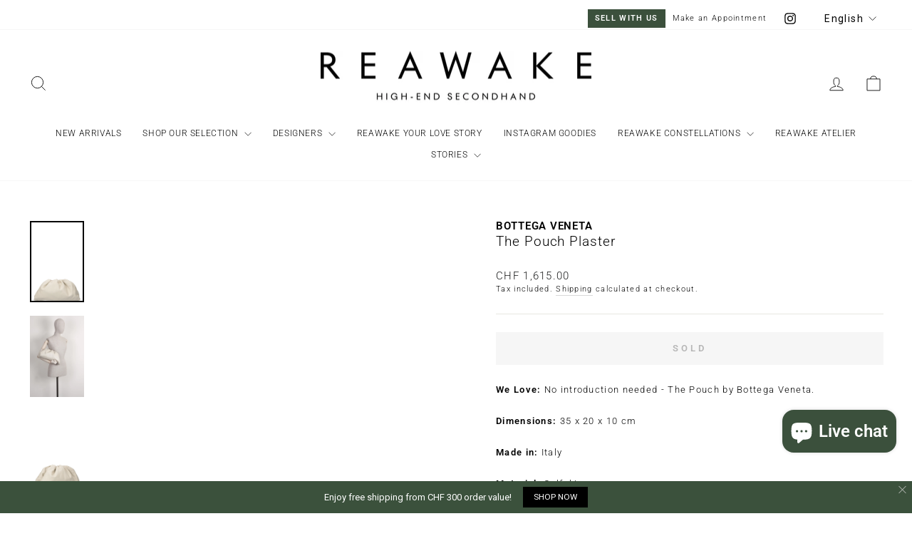

--- FILE ---
content_type: text/html; charset=utf-8
request_url: https://www.reawake.ch/en/products/bottega-veneta-bottega-veneta-pouch-plaster-jel01851bva4cw230412us2
body_size: 54945
content:
<!doctype html>
<html class="no-js" lang="en" dir="ltr">
<head>
  <meta charset="utf-8">
  <meta http-equiv="X-UA-Compatible" content="IE=edge,chrome=1">
  <meta name="viewport" content="width=device-width,initial-scale=1">
  <meta name="theme-color" content="#3b4f3c">
  <link rel="canonical" href="https://www.reawake.ch/en/products/bottega-veneta-bottega-veneta-pouch-plaster-jel01851bva4cw230412us2">
  <link rel="preconnect" href="https://cdn.shopify.com" crossorigin>
  <link rel="preconnect" href="https://fonts.shopifycdn.com" crossorigin>
  <link rel="dns-prefetch" href="https://productreviews.shopifycdn.com">
  <link rel="dns-prefetch" href="https://ajax.googleapis.com">
  <link rel="dns-prefetch" href="https://maps.googleapis.com">
  <link rel="dns-prefetch" href="https://maps.gstatic.com"><link rel="shortcut icon" href="//www.reawake.ch/cdn/shop/files/R_Favicon_32x32.jpg?v=1698171452" type="image/png" /><title>BOTTEGA VENETA The Pouch Plaster
&ndash; REAWAKE
</title>
<meta name="description" content="We Love: No introduction needed - The Pouch by Bottega Veneta. Dimensions: 35 x 20 x 10 cm Made in: Italy Material: Calfskin Color: Plaster Outside: Finest scratches on the underside Inside: Slight scratches visible on the inner lining Accessories: Bottega Veneta Dustbag Condition: Very good"><meta property="og:site_name" content="REAWAKE">
  <meta property="og:url" content="https://www.reawake.ch/en/products/bottega-veneta-bottega-veneta-pouch-plaster-jel01851bva4cw230412us2">
  <meta property="og:title" content="BOTTEGA VENETA The Pouch Plaster">
  <meta property="og:type" content="product">
  <meta property="og:description" content="We Love: No introduction needed - The Pouch by Bottega Veneta. Dimensions: 35 x 20 x 10 cm Made in: Italy Material: Calfskin Color: Plaster Outside: Finest scratches on the underside Inside: Slight scratches visible on the inner lining Accessories: Bottega Veneta Dustbag Condition: Very good"><meta property="og:image" content="http://www.reawake.ch/cdn/shop/products/JEL01851BVA4CW230412US2_BOTTEGAVENETAPouchPlaster_3.jpg?v=1681915601">
    <meta property="og:image:secure_url" content="https://www.reawake.ch/cdn/shop/products/JEL01851BVA4CW230412US2_BOTTEGAVENETAPouchPlaster_3.jpg?v=1681915601">
    <meta property="og:image:width" content="1000">
    <meta property="og:image:height" content="1503"><meta name="twitter:site" content="@">
  <meta name="twitter:card" content="summary_large_image">
  <meta name="twitter:title" content="BOTTEGA VENETA The Pouch Plaster">
  <meta name="twitter:description" content="We Love: No introduction needed - The Pouch by Bottega Veneta. Dimensions: 35 x 20 x 10 cm Made in: Italy Material: Calfskin Color: Plaster Outside: Finest scratches on the underside Inside: Slight scratches visible on the inner lining Accessories: Bottega Veneta Dustbag Condition: Very good">
<style data-shopify>@font-face {
  font-family: Roboto;
  font-weight: 300;
  font-style: normal;
  font-display: swap;
  src: url("//www.reawake.ch/cdn/fonts/roboto/roboto_n3.9ac06d5955eb603264929711f38e40623ddc14db.woff2") format("woff2"),
       url("//www.reawake.ch/cdn/fonts/roboto/roboto_n3.797df4bf78042ba6106158fcf6a8d0e116fbfdae.woff") format("woff");
}

  @font-face {
  font-family: Roboto;
  font-weight: 300;
  font-style: normal;
  font-display: swap;
  src: url("//www.reawake.ch/cdn/fonts/roboto/roboto_n3.9ac06d5955eb603264929711f38e40623ddc14db.woff2") format("woff2"),
       url("//www.reawake.ch/cdn/fonts/roboto/roboto_n3.797df4bf78042ba6106158fcf6a8d0e116fbfdae.woff") format("woff");
}


  @font-face {
  font-family: Roboto;
  font-weight: 600;
  font-style: normal;
  font-display: swap;
  src: url("//www.reawake.ch/cdn/fonts/roboto/roboto_n6.3d305d5382545b48404c304160aadee38c90ef9d.woff2") format("woff2"),
       url("//www.reawake.ch/cdn/fonts/roboto/roboto_n6.bb37be020157f87e181e5489d5e9137ad60c47a2.woff") format("woff");
}

  @font-face {
  font-family: Roboto;
  font-weight: 300;
  font-style: italic;
  font-display: swap;
  src: url("//www.reawake.ch/cdn/fonts/roboto/roboto_i3.7ba64865c0576ce320cbaa5e1e04a91d9daa2d3a.woff2") format("woff2"),
       url("//www.reawake.ch/cdn/fonts/roboto/roboto_i3.d974836b0cbb56a5fb4f6622c83b31968fe4c5d0.woff") format("woff");
}

  @font-face {
  font-family: Roboto;
  font-weight: 600;
  font-style: italic;
  font-display: swap;
  src: url("//www.reawake.ch/cdn/fonts/roboto/roboto_i6.ebd6b6733fb2b030d60cbf61316511a7ffd82fb3.woff2") format("woff2"),
       url("//www.reawake.ch/cdn/fonts/roboto/roboto_i6.1363905a6d5249605bc5e0f859663ffe95ac3bed.woff") format("woff");
}

</style><link href="//www.reawake.ch/cdn/shop/t/32/assets/theme.css?v=119914337848035891841766502404" rel="stylesheet" type="text/css" media="all" />
<style data-shopify>:root {
    --typeHeaderPrimary: Roboto;
    --typeHeaderFallback: sans-serif;
    --typeHeaderSize: 22px;
    --typeHeaderWeight: 300;
    --typeHeaderLineHeight: 1.3;
    --typeHeaderSpacing: 0.05em;

    --typeBasePrimary:Roboto;
    --typeBaseFallback:sans-serif;
    --typeBaseSize: 13px;
    --typeBaseWeight: 300;
    --typeBaseSpacing: 0.1em;
    --typeBaseLineHeight: 1.5;
    --typeBaselineHeightMinus01: 1.4;

    --typeCollectionTitle: 18px;

    --iconWeight: 2px;
    --iconLinecaps: miter;

    
        --buttonRadius: 0;
    

    --colorGridOverlayOpacity: 0.2;
    }

    .placeholder-content {
    background-image: linear-gradient(100deg, #e5e5e5 40%, #dddddd 63%, #e5e5e5 79%);
    }</style><script>
    document.documentElement.className = document.documentElement.className.replace('no-js', 'js');

    window.theme = window.theme || {};
    theme.routes = {
      home: "/en",
      cart: "/en/cart.js",
      cartPage: "/en/cart",
      cartAdd: "/en/cart/add.js",
      cartChange: "/en/cart/change.js",
      search: "/en/search",
      predictiveSearch: "/en/search/suggest"
    };
    theme.strings = {
      soldOut: "Sold",
      unavailable: "Unavailable",
      inStockLabel: "In stock, ready to ship",
      oneStockLabel: "Low stock - [count] item left",
      otherStockLabel: "Low stock - [count] items left",
      willNotShipUntil: "Ready to ship [date]",
      willBeInStockAfter: "Back in stock [date]",
      waitingForStock: "Inventory on the way",
      savePrice: "Save [saved_amount]",
      cartEmpty: "Your cart is currently empty.",
      cartTermsConfirmation: "You must agree with the terms and conditions of sales to check out",
      searchCollections: "Collections",
      searchPages: "Pages",
      searchArticles: "Articles",
      productFrom: "from ",
      maxQuantity: "You can only have [quantity] of [title] in your cart."
    };
    theme.settings = {
      cartType: "drawer",
      isCustomerTemplate: false,
      moneyFormat: "\u003cspan class=money\u003eCHF {{amount}}\u003c\/span\u003e",
      saveType: "dollar",
      productImageSize: "natural",
      productImageCover: true,
      predictiveSearch: true,
      predictiveSearchType: null,
      predictiveSearchVendor: false,
      predictiveSearchPrice: false,
      quickView: false,
      themeName: 'Impulse',
      themeVersion: "7.4.0"
    };
  </script>

  <script>window.performance && window.performance.mark && window.performance.mark('shopify.content_for_header.start');</script><meta name="google-site-verification" content="AGEy5RSDtr3X3_bvt92xItz8HAIESx7cyD-sNdOk3HA">
<meta name="facebook-domain-verification" content="61jbn0e1pxhn0upoh89tp8b4wdtl31">
<meta id="shopify-digital-wallet" name="shopify-digital-wallet" content="/16884647/digital_wallets/dialog">
<meta name="shopify-checkout-api-token" content="6b96b37efb79af358efa0c29ed480b8b">
<meta id="in-context-paypal-metadata" data-shop-id="16884647" data-venmo-supported="false" data-environment="production" data-locale="en_US" data-paypal-v4="true" data-currency="CHF">
<link rel="alternate" hreflang="x-default" href="https://www.reawake.ch/products/bottega-veneta-bottega-veneta-pouch-plaster-jel01851bva4cw230412us2">
<link rel="alternate" hreflang="de-CH" href="https://www.reawake.ch/products/bottega-veneta-bottega-veneta-pouch-plaster-jel01851bva4cw230412us2">
<link rel="alternate" hreflang="en-CH" href="https://www.reawake.ch/en/products/bottega-veneta-bottega-veneta-pouch-plaster-jel01851bva4cw230412us2">
<link rel="alternate" hreflang="fr-CH" href="https://www.reawake.ch/fr/products/bottega-veneta-bottega-veneta-pouch-plaster-jel01851bva4cw230412us2">
<link rel="alternate" type="application/json+oembed" href="https://www.reawake.ch/en/products/bottega-veneta-bottega-veneta-pouch-plaster-jel01851bva4cw230412us2.oembed">
<script async="async" src="/checkouts/internal/preloads.js?locale=en-CH"></script>
<link rel="preconnect" href="https://shop.app" crossorigin="anonymous">
<script async="async" src="https://shop.app/checkouts/internal/preloads.js?locale=en-CH&shop_id=16884647" crossorigin="anonymous"></script>
<script id="apple-pay-shop-capabilities" type="application/json">{"shopId":16884647,"countryCode":"CH","currencyCode":"CHF","merchantCapabilities":["supports3DS"],"merchantId":"gid:\/\/shopify\/Shop\/16884647","merchantName":"REAWAKE","requiredBillingContactFields":["postalAddress","email","phone"],"requiredShippingContactFields":["postalAddress","email","phone"],"shippingType":"shipping","supportedNetworks":["visa","masterCard","amex"],"total":{"type":"pending","label":"REAWAKE","amount":"1.00"},"shopifyPaymentsEnabled":true,"supportsSubscriptions":true}</script>
<script id="shopify-features" type="application/json">{"accessToken":"6b96b37efb79af358efa0c29ed480b8b","betas":["rich-media-storefront-analytics"],"domain":"www.reawake.ch","predictiveSearch":true,"shopId":16884647,"locale":"en"}</script>
<script>var Shopify = Shopify || {};
Shopify.shop = "markentussi.myshopify.com";
Shopify.locale = "en";
Shopify.currency = {"active":"CHF","rate":"1.0"};
Shopify.country = "CH";
Shopify.theme = {"name":"Impulse (New Shop Schwede)","id":137251324157,"schema_name":"Impulse","schema_version":"7.4.0","theme_store_id":857,"role":"main"};
Shopify.theme.handle = "null";
Shopify.theme.style = {"id":null,"handle":null};
Shopify.cdnHost = "www.reawake.ch/cdn";
Shopify.routes = Shopify.routes || {};
Shopify.routes.root = "/en/";</script>
<script type="module">!function(o){(o.Shopify=o.Shopify||{}).modules=!0}(window);</script>
<script>!function(o){function n(){var o=[];function n(){o.push(Array.prototype.slice.apply(arguments))}return n.q=o,n}var t=o.Shopify=o.Shopify||{};t.loadFeatures=n(),t.autoloadFeatures=n()}(window);</script>
<script>
  window.ShopifyPay = window.ShopifyPay || {};
  window.ShopifyPay.apiHost = "shop.app\/pay";
  window.ShopifyPay.redirectState = null;
</script>
<script id="shop-js-analytics" type="application/json">{"pageType":"product"}</script>
<script defer="defer" async type="module" src="//www.reawake.ch/cdn/shopifycloud/shop-js/modules/v2/client.init-shop-cart-sync_BN7fPSNr.en.esm.js"></script>
<script defer="defer" async type="module" src="//www.reawake.ch/cdn/shopifycloud/shop-js/modules/v2/chunk.common_Cbph3Kss.esm.js"></script>
<script defer="defer" async type="module" src="//www.reawake.ch/cdn/shopifycloud/shop-js/modules/v2/chunk.modal_DKumMAJ1.esm.js"></script>
<script type="module">
  await import("//www.reawake.ch/cdn/shopifycloud/shop-js/modules/v2/client.init-shop-cart-sync_BN7fPSNr.en.esm.js");
await import("//www.reawake.ch/cdn/shopifycloud/shop-js/modules/v2/chunk.common_Cbph3Kss.esm.js");
await import("//www.reawake.ch/cdn/shopifycloud/shop-js/modules/v2/chunk.modal_DKumMAJ1.esm.js");

  window.Shopify.SignInWithShop?.initShopCartSync?.({"fedCMEnabled":true,"windoidEnabled":true});

</script>
<script>
  window.Shopify = window.Shopify || {};
  if (!window.Shopify.featureAssets) window.Shopify.featureAssets = {};
  window.Shopify.featureAssets['shop-js'] = {"shop-cart-sync":["modules/v2/client.shop-cart-sync_CJVUk8Jm.en.esm.js","modules/v2/chunk.common_Cbph3Kss.esm.js","modules/v2/chunk.modal_DKumMAJ1.esm.js"],"init-fed-cm":["modules/v2/client.init-fed-cm_7Fvt41F4.en.esm.js","modules/v2/chunk.common_Cbph3Kss.esm.js","modules/v2/chunk.modal_DKumMAJ1.esm.js"],"init-shop-email-lookup-coordinator":["modules/v2/client.init-shop-email-lookup-coordinator_Cc088_bR.en.esm.js","modules/v2/chunk.common_Cbph3Kss.esm.js","modules/v2/chunk.modal_DKumMAJ1.esm.js"],"init-windoid":["modules/v2/client.init-windoid_hPopwJRj.en.esm.js","modules/v2/chunk.common_Cbph3Kss.esm.js","modules/v2/chunk.modal_DKumMAJ1.esm.js"],"shop-button":["modules/v2/client.shop-button_B0jaPSNF.en.esm.js","modules/v2/chunk.common_Cbph3Kss.esm.js","modules/v2/chunk.modal_DKumMAJ1.esm.js"],"shop-cash-offers":["modules/v2/client.shop-cash-offers_DPIskqss.en.esm.js","modules/v2/chunk.common_Cbph3Kss.esm.js","modules/v2/chunk.modal_DKumMAJ1.esm.js"],"shop-toast-manager":["modules/v2/client.shop-toast-manager_CK7RT69O.en.esm.js","modules/v2/chunk.common_Cbph3Kss.esm.js","modules/v2/chunk.modal_DKumMAJ1.esm.js"],"init-shop-cart-sync":["modules/v2/client.init-shop-cart-sync_BN7fPSNr.en.esm.js","modules/v2/chunk.common_Cbph3Kss.esm.js","modules/v2/chunk.modal_DKumMAJ1.esm.js"],"init-customer-accounts-sign-up":["modules/v2/client.init-customer-accounts-sign-up_CfPf4CXf.en.esm.js","modules/v2/client.shop-login-button_DeIztwXF.en.esm.js","modules/v2/chunk.common_Cbph3Kss.esm.js","modules/v2/chunk.modal_DKumMAJ1.esm.js"],"pay-button":["modules/v2/client.pay-button_CgIwFSYN.en.esm.js","modules/v2/chunk.common_Cbph3Kss.esm.js","modules/v2/chunk.modal_DKumMAJ1.esm.js"],"init-customer-accounts":["modules/v2/client.init-customer-accounts_DQ3x16JI.en.esm.js","modules/v2/client.shop-login-button_DeIztwXF.en.esm.js","modules/v2/chunk.common_Cbph3Kss.esm.js","modules/v2/chunk.modal_DKumMAJ1.esm.js"],"avatar":["modules/v2/client.avatar_BTnouDA3.en.esm.js"],"init-shop-for-new-customer-accounts":["modules/v2/client.init-shop-for-new-customer-accounts_CsZy_esa.en.esm.js","modules/v2/client.shop-login-button_DeIztwXF.en.esm.js","modules/v2/chunk.common_Cbph3Kss.esm.js","modules/v2/chunk.modal_DKumMAJ1.esm.js"],"shop-follow-button":["modules/v2/client.shop-follow-button_BRMJjgGd.en.esm.js","modules/v2/chunk.common_Cbph3Kss.esm.js","modules/v2/chunk.modal_DKumMAJ1.esm.js"],"checkout-modal":["modules/v2/client.checkout-modal_B9Drz_yf.en.esm.js","modules/v2/chunk.common_Cbph3Kss.esm.js","modules/v2/chunk.modal_DKumMAJ1.esm.js"],"shop-login-button":["modules/v2/client.shop-login-button_DeIztwXF.en.esm.js","modules/v2/chunk.common_Cbph3Kss.esm.js","modules/v2/chunk.modal_DKumMAJ1.esm.js"],"lead-capture":["modules/v2/client.lead-capture_DXYzFM3R.en.esm.js","modules/v2/chunk.common_Cbph3Kss.esm.js","modules/v2/chunk.modal_DKumMAJ1.esm.js"],"shop-login":["modules/v2/client.shop-login_CA5pJqmO.en.esm.js","modules/v2/chunk.common_Cbph3Kss.esm.js","modules/v2/chunk.modal_DKumMAJ1.esm.js"],"payment-terms":["modules/v2/client.payment-terms_BxzfvcZJ.en.esm.js","modules/v2/chunk.common_Cbph3Kss.esm.js","modules/v2/chunk.modal_DKumMAJ1.esm.js"]};
</script>
<script>(function() {
  var isLoaded = false;
  function asyncLoad() {
    if (isLoaded) return;
    isLoaded = true;
    var urls = ["\/\/shopify.privy.com\/widget.js?shop=markentussi.myshopify.com","https:\/\/storefront.locationinventory.info\/main.bundle.js?shop=markentussi.myshopify.com","https:\/\/tnc-app.herokuapp.com\/get_script\/92ecc780557811eb95c6a2063b55a1f8.js?v=616049\u0026shop=markentussi.myshopify.com","https:\/\/chimpstatic.com\/mcjs-connected\/js\/users\/b4da9fa93c71eb131429f852b\/ee47f8f4bcf2626bd8a580c04.js?shop=markentussi.myshopify.com","https:\/\/cdn.grw.reputon.com\/assets\/widget.js?shop=markentussi.myshopify.com","https:\/\/formbuilder.hulkapps.com\/skeletopapp.js?shop=markentussi.myshopify.com","https:\/\/s3.amazonaws.com\/pixelpop\/usercontent\/scripts\/02fcc4b6-2f7d-4b48-ac0e-ef647ca118d8\/pixelpop.js?shop=markentussi.myshopify.com","https:\/\/cdn.nfcube.com\/instafeed-832494bf5bcac0752e893d364615727c.js?shop=markentussi.myshopify.com"];
    for (var i = 0; i < urls.length; i++) {
      var s = document.createElement('script');
      s.type = 'text/javascript';
      s.async = true;
      s.src = urls[i];
      var x = document.getElementsByTagName('script')[0];
      x.parentNode.insertBefore(s, x);
    }
  };
  if(window.attachEvent) {
    window.attachEvent('onload', asyncLoad);
  } else {
    window.addEventListener('load', asyncLoad, false);
  }
})();</script>
<script id="__st">var __st={"a":16884647,"offset":3600,"reqid":"0898b093-3476-4363-a34c-7b8b737ff712-1769979504","pageurl":"www.reawake.ch\/en\/products\/bottega-veneta-bottega-veneta-pouch-plaster-jel01851bva4cw230412us2","u":"58d5d445c5e8","p":"product","rtyp":"product","rid":8071640776957};</script>
<script>window.ShopifyPaypalV4VisibilityTracking = true;</script>
<script id="captcha-bootstrap">!function(){'use strict';const t='contact',e='account',n='new_comment',o=[[t,t],['blogs',n],['comments',n],[t,'customer']],c=[[e,'customer_login'],[e,'guest_login'],[e,'recover_customer_password'],[e,'create_customer']],r=t=>t.map((([t,e])=>`form[action*='/${t}']:not([data-nocaptcha='true']) input[name='form_type'][value='${e}']`)).join(','),a=t=>()=>t?[...document.querySelectorAll(t)].map((t=>t.form)):[];function s(){const t=[...o],e=r(t);return a(e)}const i='password',u='form_key',d=['recaptcha-v3-token','g-recaptcha-response','h-captcha-response',i],f=()=>{try{return window.sessionStorage}catch{return}},m='__shopify_v',_=t=>t.elements[u];function p(t,e,n=!1){try{const o=window.sessionStorage,c=JSON.parse(o.getItem(e)),{data:r}=function(t){const{data:e,action:n}=t;return t[m]||n?{data:e,action:n}:{data:t,action:n}}(c);for(const[e,n]of Object.entries(r))t.elements[e]&&(t.elements[e].value=n);n&&o.removeItem(e)}catch(o){console.error('form repopulation failed',{error:o})}}const l='form_type',E='cptcha';function T(t){t.dataset[E]=!0}const w=window,h=w.document,L='Shopify',v='ce_forms',y='captcha';let A=!1;((t,e)=>{const n=(g='f06e6c50-85a8-45c8-87d0-21a2b65856fe',I='https://cdn.shopify.com/shopifycloud/storefront-forms-hcaptcha/ce_storefront_forms_captcha_hcaptcha.v1.5.2.iife.js',D={infoText:'Protected by hCaptcha',privacyText:'Privacy',termsText:'Terms'},(t,e,n)=>{const o=w[L][v],c=o.bindForm;if(c)return c(t,g,e,D).then(n);var r;o.q.push([[t,g,e,D],n]),r=I,A||(h.body.append(Object.assign(h.createElement('script'),{id:'captcha-provider',async:!0,src:r})),A=!0)});var g,I,D;w[L]=w[L]||{},w[L][v]=w[L][v]||{},w[L][v].q=[],w[L][y]=w[L][y]||{},w[L][y].protect=function(t,e){n(t,void 0,e),T(t)},Object.freeze(w[L][y]),function(t,e,n,w,h,L){const[v,y,A,g]=function(t,e,n){const i=e?o:[],u=t?c:[],d=[...i,...u],f=r(d),m=r(i),_=r(d.filter((([t,e])=>n.includes(e))));return[a(f),a(m),a(_),s()]}(w,h,L),I=t=>{const e=t.target;return e instanceof HTMLFormElement?e:e&&e.form},D=t=>v().includes(t);t.addEventListener('submit',(t=>{const e=I(t);if(!e)return;const n=D(e)&&!e.dataset.hcaptchaBound&&!e.dataset.recaptchaBound,o=_(e),c=g().includes(e)&&(!o||!o.value);(n||c)&&t.preventDefault(),c&&!n&&(function(t){try{if(!f())return;!function(t){const e=f();if(!e)return;const n=_(t);if(!n)return;const o=n.value;o&&e.removeItem(o)}(t);const e=Array.from(Array(32),(()=>Math.random().toString(36)[2])).join('');!function(t,e){_(t)||t.append(Object.assign(document.createElement('input'),{type:'hidden',name:u})),t.elements[u].value=e}(t,e),function(t,e){const n=f();if(!n)return;const o=[...t.querySelectorAll(`input[type='${i}']`)].map((({name:t})=>t)),c=[...d,...o],r={};for(const[a,s]of new FormData(t).entries())c.includes(a)||(r[a]=s);n.setItem(e,JSON.stringify({[m]:1,action:t.action,data:r}))}(t,e)}catch(e){console.error('failed to persist form',e)}}(e),e.submit())}));const S=(t,e)=>{t&&!t.dataset[E]&&(n(t,e.some((e=>e===t))),T(t))};for(const o of['focusin','change'])t.addEventListener(o,(t=>{const e=I(t);D(e)&&S(e,y())}));const B=e.get('form_key'),M=e.get(l),P=B&&M;t.addEventListener('DOMContentLoaded',(()=>{const t=y();if(P)for(const e of t)e.elements[l].value===M&&p(e,B);[...new Set([...A(),...v().filter((t=>'true'===t.dataset.shopifyCaptcha))])].forEach((e=>S(e,t)))}))}(h,new URLSearchParams(w.location.search),n,t,e,['guest_login'])})(!0,!0)}();</script>
<script integrity="sha256-4kQ18oKyAcykRKYeNunJcIwy7WH5gtpwJnB7kiuLZ1E=" data-source-attribution="shopify.loadfeatures" defer="defer" src="//www.reawake.ch/cdn/shopifycloud/storefront/assets/storefront/load_feature-a0a9edcb.js" crossorigin="anonymous"></script>
<script crossorigin="anonymous" defer="defer" src="//www.reawake.ch/cdn/shopifycloud/storefront/assets/shopify_pay/storefront-65b4c6d7.js?v=20250812"></script>
<script data-source-attribution="shopify.dynamic_checkout.dynamic.init">var Shopify=Shopify||{};Shopify.PaymentButton=Shopify.PaymentButton||{isStorefrontPortableWallets:!0,init:function(){window.Shopify.PaymentButton.init=function(){};var t=document.createElement("script");t.src="https://www.reawake.ch/cdn/shopifycloud/portable-wallets/latest/portable-wallets.en.js",t.type="module",document.head.appendChild(t)}};
</script>
<script data-source-attribution="shopify.dynamic_checkout.buyer_consent">
  function portableWalletsHideBuyerConsent(e){var t=document.getElementById("shopify-buyer-consent"),n=document.getElementById("shopify-subscription-policy-button");t&&n&&(t.classList.add("hidden"),t.setAttribute("aria-hidden","true"),n.removeEventListener("click",e))}function portableWalletsShowBuyerConsent(e){var t=document.getElementById("shopify-buyer-consent"),n=document.getElementById("shopify-subscription-policy-button");t&&n&&(t.classList.remove("hidden"),t.removeAttribute("aria-hidden"),n.addEventListener("click",e))}window.Shopify?.PaymentButton&&(window.Shopify.PaymentButton.hideBuyerConsent=portableWalletsHideBuyerConsent,window.Shopify.PaymentButton.showBuyerConsent=portableWalletsShowBuyerConsent);
</script>
<script data-source-attribution="shopify.dynamic_checkout.cart.bootstrap">document.addEventListener("DOMContentLoaded",(function(){function t(){return document.querySelector("shopify-accelerated-checkout-cart, shopify-accelerated-checkout")}if(t())Shopify.PaymentButton.init();else{new MutationObserver((function(e,n){t()&&(Shopify.PaymentButton.init(),n.disconnect())})).observe(document.body,{childList:!0,subtree:!0})}}));
</script>
<script id='scb4127' type='text/javascript' async='' src='https://www.reawake.ch/cdn/shopifycloud/privacy-banner/storefront-banner.js'></script><link id="shopify-accelerated-checkout-styles" rel="stylesheet" media="screen" href="https://www.reawake.ch/cdn/shopifycloud/portable-wallets/latest/accelerated-checkout-backwards-compat.css" crossorigin="anonymous">
<style id="shopify-accelerated-checkout-cart">
        #shopify-buyer-consent {
  margin-top: 1em;
  display: inline-block;
  width: 100%;
}

#shopify-buyer-consent.hidden {
  display: none;
}

#shopify-subscription-policy-button {
  background: none;
  border: none;
  padding: 0;
  text-decoration: underline;
  font-size: inherit;
  cursor: pointer;
}

#shopify-subscription-policy-button::before {
  box-shadow: none;
}

      </style>

<script>window.performance && window.performance.mark && window.performance.mark('shopify.content_for_header.end');</script>

  <script src="//www.reawake.ch/cdn/shop/t/32/assets/vendor-scripts-v11.js" defer="defer"></script><script src="//www.reawake.ch/cdn/shop/t/32/assets/theme.js?v=66447858802808184731689938745" defer="defer"></script>

  





<meta name="google-site-verification" content="1fknfVCDDRJGjshNndflGs6Lc3J9m805ICvTGAZH5YA" />
<!-- BEGIN app block: shopify://apps/c-hub-customer-accounts/blocks/app-embed/0fb3ba0b-4c65-4919-a85a-48bc2d368e9c --><script>(function () { try { localStorage.removeItem('chInitPageLoad'); } catch (error) {}})();</script><!-- END app block --><!-- BEGIN app block: shopify://apps/seowill-redirects/blocks/brokenlink-404/cc7b1996-e567-42d0-8862-356092041863 -->
<script type="text/javascript">
    !function(t){var e={};function r(n){if(e[n])return e[n].exports;var o=e[n]={i:n,l:!1,exports:{}};return t[n].call(o.exports,o,o.exports,r),o.l=!0,o.exports}r.m=t,r.c=e,r.d=function(t,e,n){r.o(t,e)||Object.defineProperty(t,e,{enumerable:!0,get:n})},r.r=function(t){"undefined"!==typeof Symbol&&Symbol.toStringTag&&Object.defineProperty(t,Symbol.toStringTag,{value:"Module"}),Object.defineProperty(t,"__esModule",{value:!0})},r.t=function(t,e){if(1&e&&(t=r(t)),8&e)return t;if(4&e&&"object"===typeof t&&t&&t.__esModule)return t;var n=Object.create(null);if(r.r(n),Object.defineProperty(n,"default",{enumerable:!0,value:t}),2&e&&"string"!=typeof t)for(var o in t)r.d(n,o,function(e){return t[e]}.bind(null,o));return n},r.n=function(t){var e=t&&t.__esModule?function(){return t.default}:function(){return t};return r.d(e,"a",e),e},r.o=function(t,e){return Object.prototype.hasOwnProperty.call(t,e)},r.p="",r(r.s=11)}([function(t,e,r){"use strict";var n=r(2),o=Object.prototype.toString;function i(t){return"[object Array]"===o.call(t)}function a(t){return"undefined"===typeof t}function u(t){return null!==t&&"object"===typeof t}function s(t){return"[object Function]"===o.call(t)}function c(t,e){if(null!==t&&"undefined"!==typeof t)if("object"!==typeof t&&(t=[t]),i(t))for(var r=0,n=t.length;r<n;r++)e.call(null,t[r],r,t);else for(var o in t)Object.prototype.hasOwnProperty.call(t,o)&&e.call(null,t[o],o,t)}t.exports={isArray:i,isArrayBuffer:function(t){return"[object ArrayBuffer]"===o.call(t)},isBuffer:function(t){return null!==t&&!a(t)&&null!==t.constructor&&!a(t.constructor)&&"function"===typeof t.constructor.isBuffer&&t.constructor.isBuffer(t)},isFormData:function(t){return"undefined"!==typeof FormData&&t instanceof FormData},isArrayBufferView:function(t){return"undefined"!==typeof ArrayBuffer&&ArrayBuffer.isView?ArrayBuffer.isView(t):t&&t.buffer&&t.buffer instanceof ArrayBuffer},isString:function(t){return"string"===typeof t},isNumber:function(t){return"number"===typeof t},isObject:u,isUndefined:a,isDate:function(t){return"[object Date]"===o.call(t)},isFile:function(t){return"[object File]"===o.call(t)},isBlob:function(t){return"[object Blob]"===o.call(t)},isFunction:s,isStream:function(t){return u(t)&&s(t.pipe)},isURLSearchParams:function(t){return"undefined"!==typeof URLSearchParams&&t instanceof URLSearchParams},isStandardBrowserEnv:function(){return("undefined"===typeof navigator||"ReactNative"!==navigator.product&&"NativeScript"!==navigator.product&&"NS"!==navigator.product)&&("undefined"!==typeof window&&"undefined"!==typeof document)},forEach:c,merge:function t(){var e={};function r(r,n){"object"===typeof e[n]&&"object"===typeof r?e[n]=t(e[n],r):e[n]=r}for(var n=0,o=arguments.length;n<o;n++)c(arguments[n],r);return e},deepMerge:function t(){var e={};function r(r,n){"object"===typeof e[n]&&"object"===typeof r?e[n]=t(e[n],r):e[n]="object"===typeof r?t({},r):r}for(var n=0,o=arguments.length;n<o;n++)c(arguments[n],r);return e},extend:function(t,e,r){return c(e,(function(e,o){t[o]=r&&"function"===typeof e?n(e,r):e})),t},trim:function(t){return t.replace(/^\s*/,"").replace(/\s*$/,"")}}},function(t,e,r){t.exports=r(12)},function(t,e,r){"use strict";t.exports=function(t,e){return function(){for(var r=new Array(arguments.length),n=0;n<r.length;n++)r[n]=arguments[n];return t.apply(e,r)}}},function(t,e,r){"use strict";var n=r(0);function o(t){return encodeURIComponent(t).replace(/%40/gi,"@").replace(/%3A/gi,":").replace(/%24/g,"$").replace(/%2C/gi,",").replace(/%20/g,"+").replace(/%5B/gi,"[").replace(/%5D/gi,"]")}t.exports=function(t,e,r){if(!e)return t;var i;if(r)i=r(e);else if(n.isURLSearchParams(e))i=e.toString();else{var a=[];n.forEach(e,(function(t,e){null!==t&&"undefined"!==typeof t&&(n.isArray(t)?e+="[]":t=[t],n.forEach(t,(function(t){n.isDate(t)?t=t.toISOString():n.isObject(t)&&(t=JSON.stringify(t)),a.push(o(e)+"="+o(t))})))})),i=a.join("&")}if(i){var u=t.indexOf("#");-1!==u&&(t=t.slice(0,u)),t+=(-1===t.indexOf("?")?"?":"&")+i}return t}},function(t,e,r){"use strict";t.exports=function(t){return!(!t||!t.__CANCEL__)}},function(t,e,r){"use strict";(function(e){var n=r(0),o=r(19),i={"Content-Type":"application/x-www-form-urlencoded"};function a(t,e){!n.isUndefined(t)&&n.isUndefined(t["Content-Type"])&&(t["Content-Type"]=e)}var u={adapter:function(){var t;return("undefined"!==typeof XMLHttpRequest||"undefined"!==typeof e&&"[object process]"===Object.prototype.toString.call(e))&&(t=r(6)),t}(),transformRequest:[function(t,e){return o(e,"Accept"),o(e,"Content-Type"),n.isFormData(t)||n.isArrayBuffer(t)||n.isBuffer(t)||n.isStream(t)||n.isFile(t)||n.isBlob(t)?t:n.isArrayBufferView(t)?t.buffer:n.isURLSearchParams(t)?(a(e,"application/x-www-form-urlencoded;charset=utf-8"),t.toString()):n.isObject(t)?(a(e,"application/json;charset=utf-8"),JSON.stringify(t)):t}],transformResponse:[function(t){if("string"===typeof t)try{t=JSON.parse(t)}catch(e){}return t}],timeout:0,xsrfCookieName:"XSRF-TOKEN",xsrfHeaderName:"X-XSRF-TOKEN",maxContentLength:-1,validateStatus:function(t){return t>=200&&t<300},headers:{common:{Accept:"application/json, text/plain, */*"}}};n.forEach(["delete","get","head"],(function(t){u.headers[t]={}})),n.forEach(["post","put","patch"],(function(t){u.headers[t]=n.merge(i)})),t.exports=u}).call(this,r(18))},function(t,e,r){"use strict";var n=r(0),o=r(20),i=r(3),a=r(22),u=r(25),s=r(26),c=r(7);t.exports=function(t){return new Promise((function(e,f){var l=t.data,p=t.headers;n.isFormData(l)&&delete p["Content-Type"];var h=new XMLHttpRequest;if(t.auth){var d=t.auth.username||"",m=t.auth.password||"";p.Authorization="Basic "+btoa(d+":"+m)}var y=a(t.baseURL,t.url);if(h.open(t.method.toUpperCase(),i(y,t.params,t.paramsSerializer),!0),h.timeout=t.timeout,h.onreadystatechange=function(){if(h&&4===h.readyState&&(0!==h.status||h.responseURL&&0===h.responseURL.indexOf("file:"))){var r="getAllResponseHeaders"in h?u(h.getAllResponseHeaders()):null,n={data:t.responseType&&"text"!==t.responseType?h.response:h.responseText,status:h.status,statusText:h.statusText,headers:r,config:t,request:h};o(e,f,n),h=null}},h.onabort=function(){h&&(f(c("Request aborted",t,"ECONNABORTED",h)),h=null)},h.onerror=function(){f(c("Network Error",t,null,h)),h=null},h.ontimeout=function(){var e="timeout of "+t.timeout+"ms exceeded";t.timeoutErrorMessage&&(e=t.timeoutErrorMessage),f(c(e,t,"ECONNABORTED",h)),h=null},n.isStandardBrowserEnv()){var v=r(27),g=(t.withCredentials||s(y))&&t.xsrfCookieName?v.read(t.xsrfCookieName):void 0;g&&(p[t.xsrfHeaderName]=g)}if("setRequestHeader"in h&&n.forEach(p,(function(t,e){"undefined"===typeof l&&"content-type"===e.toLowerCase()?delete p[e]:h.setRequestHeader(e,t)})),n.isUndefined(t.withCredentials)||(h.withCredentials=!!t.withCredentials),t.responseType)try{h.responseType=t.responseType}catch(w){if("json"!==t.responseType)throw w}"function"===typeof t.onDownloadProgress&&h.addEventListener("progress",t.onDownloadProgress),"function"===typeof t.onUploadProgress&&h.upload&&h.upload.addEventListener("progress",t.onUploadProgress),t.cancelToken&&t.cancelToken.promise.then((function(t){h&&(h.abort(),f(t),h=null)})),void 0===l&&(l=null),h.send(l)}))}},function(t,e,r){"use strict";var n=r(21);t.exports=function(t,e,r,o,i){var a=new Error(t);return n(a,e,r,o,i)}},function(t,e,r){"use strict";var n=r(0);t.exports=function(t,e){e=e||{};var r={},o=["url","method","params","data"],i=["headers","auth","proxy"],a=["baseURL","url","transformRequest","transformResponse","paramsSerializer","timeout","withCredentials","adapter","responseType","xsrfCookieName","xsrfHeaderName","onUploadProgress","onDownloadProgress","maxContentLength","validateStatus","maxRedirects","httpAgent","httpsAgent","cancelToken","socketPath"];n.forEach(o,(function(t){"undefined"!==typeof e[t]&&(r[t]=e[t])})),n.forEach(i,(function(o){n.isObject(e[o])?r[o]=n.deepMerge(t[o],e[o]):"undefined"!==typeof e[o]?r[o]=e[o]:n.isObject(t[o])?r[o]=n.deepMerge(t[o]):"undefined"!==typeof t[o]&&(r[o]=t[o])})),n.forEach(a,(function(n){"undefined"!==typeof e[n]?r[n]=e[n]:"undefined"!==typeof t[n]&&(r[n]=t[n])}));var u=o.concat(i).concat(a),s=Object.keys(e).filter((function(t){return-1===u.indexOf(t)}));return n.forEach(s,(function(n){"undefined"!==typeof e[n]?r[n]=e[n]:"undefined"!==typeof t[n]&&(r[n]=t[n])})),r}},function(t,e,r){"use strict";function n(t){this.message=t}n.prototype.toString=function(){return"Cancel"+(this.message?": "+this.message:"")},n.prototype.__CANCEL__=!0,t.exports=n},function(t,e,r){t.exports=r(13)},function(t,e,r){t.exports=r(30)},function(t,e,r){var n=function(t){"use strict";var e=Object.prototype,r=e.hasOwnProperty,n="function"===typeof Symbol?Symbol:{},o=n.iterator||"@@iterator",i=n.asyncIterator||"@@asyncIterator",a=n.toStringTag||"@@toStringTag";function u(t,e,r){return Object.defineProperty(t,e,{value:r,enumerable:!0,configurable:!0,writable:!0}),t[e]}try{u({},"")}catch(S){u=function(t,e,r){return t[e]=r}}function s(t,e,r,n){var o=e&&e.prototype instanceof l?e:l,i=Object.create(o.prototype),a=new L(n||[]);return i._invoke=function(t,e,r){var n="suspendedStart";return function(o,i){if("executing"===n)throw new Error("Generator is already running");if("completed"===n){if("throw"===o)throw i;return j()}for(r.method=o,r.arg=i;;){var a=r.delegate;if(a){var u=x(a,r);if(u){if(u===f)continue;return u}}if("next"===r.method)r.sent=r._sent=r.arg;else if("throw"===r.method){if("suspendedStart"===n)throw n="completed",r.arg;r.dispatchException(r.arg)}else"return"===r.method&&r.abrupt("return",r.arg);n="executing";var s=c(t,e,r);if("normal"===s.type){if(n=r.done?"completed":"suspendedYield",s.arg===f)continue;return{value:s.arg,done:r.done}}"throw"===s.type&&(n="completed",r.method="throw",r.arg=s.arg)}}}(t,r,a),i}function c(t,e,r){try{return{type:"normal",arg:t.call(e,r)}}catch(S){return{type:"throw",arg:S}}}t.wrap=s;var f={};function l(){}function p(){}function h(){}var d={};d[o]=function(){return this};var m=Object.getPrototypeOf,y=m&&m(m(T([])));y&&y!==e&&r.call(y,o)&&(d=y);var v=h.prototype=l.prototype=Object.create(d);function g(t){["next","throw","return"].forEach((function(e){u(t,e,(function(t){return this._invoke(e,t)}))}))}function w(t,e){var n;this._invoke=function(o,i){function a(){return new e((function(n,a){!function n(o,i,a,u){var s=c(t[o],t,i);if("throw"!==s.type){var f=s.arg,l=f.value;return l&&"object"===typeof l&&r.call(l,"__await")?e.resolve(l.__await).then((function(t){n("next",t,a,u)}),(function(t){n("throw",t,a,u)})):e.resolve(l).then((function(t){f.value=t,a(f)}),(function(t){return n("throw",t,a,u)}))}u(s.arg)}(o,i,n,a)}))}return n=n?n.then(a,a):a()}}function x(t,e){var r=t.iterator[e.method];if(void 0===r){if(e.delegate=null,"throw"===e.method){if(t.iterator.return&&(e.method="return",e.arg=void 0,x(t,e),"throw"===e.method))return f;e.method="throw",e.arg=new TypeError("The iterator does not provide a 'throw' method")}return f}var n=c(r,t.iterator,e.arg);if("throw"===n.type)return e.method="throw",e.arg=n.arg,e.delegate=null,f;var o=n.arg;return o?o.done?(e[t.resultName]=o.value,e.next=t.nextLoc,"return"!==e.method&&(e.method="next",e.arg=void 0),e.delegate=null,f):o:(e.method="throw",e.arg=new TypeError("iterator result is not an object"),e.delegate=null,f)}function b(t){var e={tryLoc:t[0]};1 in t&&(e.catchLoc=t[1]),2 in t&&(e.finallyLoc=t[2],e.afterLoc=t[3]),this.tryEntries.push(e)}function E(t){var e=t.completion||{};e.type="normal",delete e.arg,t.completion=e}function L(t){this.tryEntries=[{tryLoc:"root"}],t.forEach(b,this),this.reset(!0)}function T(t){if(t){var e=t[o];if(e)return e.call(t);if("function"===typeof t.next)return t;if(!isNaN(t.length)){var n=-1,i=function e(){for(;++n<t.length;)if(r.call(t,n))return e.value=t[n],e.done=!1,e;return e.value=void 0,e.done=!0,e};return i.next=i}}return{next:j}}function j(){return{value:void 0,done:!0}}return p.prototype=v.constructor=h,h.constructor=p,p.displayName=u(h,a,"GeneratorFunction"),t.isGeneratorFunction=function(t){var e="function"===typeof t&&t.constructor;return!!e&&(e===p||"GeneratorFunction"===(e.displayName||e.name))},t.mark=function(t){return Object.setPrototypeOf?Object.setPrototypeOf(t,h):(t.__proto__=h,u(t,a,"GeneratorFunction")),t.prototype=Object.create(v),t},t.awrap=function(t){return{__await:t}},g(w.prototype),w.prototype[i]=function(){return this},t.AsyncIterator=w,t.async=function(e,r,n,o,i){void 0===i&&(i=Promise);var a=new w(s(e,r,n,o),i);return t.isGeneratorFunction(r)?a:a.next().then((function(t){return t.done?t.value:a.next()}))},g(v),u(v,a,"Generator"),v[o]=function(){return this},v.toString=function(){return"[object Generator]"},t.keys=function(t){var e=[];for(var r in t)e.push(r);return e.reverse(),function r(){for(;e.length;){var n=e.pop();if(n in t)return r.value=n,r.done=!1,r}return r.done=!0,r}},t.values=T,L.prototype={constructor:L,reset:function(t){if(this.prev=0,this.next=0,this.sent=this._sent=void 0,this.done=!1,this.delegate=null,this.method="next",this.arg=void 0,this.tryEntries.forEach(E),!t)for(var e in this)"t"===e.charAt(0)&&r.call(this,e)&&!isNaN(+e.slice(1))&&(this[e]=void 0)},stop:function(){this.done=!0;var t=this.tryEntries[0].completion;if("throw"===t.type)throw t.arg;return this.rval},dispatchException:function(t){if(this.done)throw t;var e=this;function n(r,n){return a.type="throw",a.arg=t,e.next=r,n&&(e.method="next",e.arg=void 0),!!n}for(var o=this.tryEntries.length-1;o>=0;--o){var i=this.tryEntries[o],a=i.completion;if("root"===i.tryLoc)return n("end");if(i.tryLoc<=this.prev){var u=r.call(i,"catchLoc"),s=r.call(i,"finallyLoc");if(u&&s){if(this.prev<i.catchLoc)return n(i.catchLoc,!0);if(this.prev<i.finallyLoc)return n(i.finallyLoc)}else if(u){if(this.prev<i.catchLoc)return n(i.catchLoc,!0)}else{if(!s)throw new Error("try statement without catch or finally");if(this.prev<i.finallyLoc)return n(i.finallyLoc)}}}},abrupt:function(t,e){for(var n=this.tryEntries.length-1;n>=0;--n){var o=this.tryEntries[n];if(o.tryLoc<=this.prev&&r.call(o,"finallyLoc")&&this.prev<o.finallyLoc){var i=o;break}}i&&("break"===t||"continue"===t)&&i.tryLoc<=e&&e<=i.finallyLoc&&(i=null);var a=i?i.completion:{};return a.type=t,a.arg=e,i?(this.method="next",this.next=i.finallyLoc,f):this.complete(a)},complete:function(t,e){if("throw"===t.type)throw t.arg;return"break"===t.type||"continue"===t.type?this.next=t.arg:"return"===t.type?(this.rval=this.arg=t.arg,this.method="return",this.next="end"):"normal"===t.type&&e&&(this.next=e),f},finish:function(t){for(var e=this.tryEntries.length-1;e>=0;--e){var r=this.tryEntries[e];if(r.finallyLoc===t)return this.complete(r.completion,r.afterLoc),E(r),f}},catch:function(t){for(var e=this.tryEntries.length-1;e>=0;--e){var r=this.tryEntries[e];if(r.tryLoc===t){var n=r.completion;if("throw"===n.type){var o=n.arg;E(r)}return o}}throw new Error("illegal catch attempt")},delegateYield:function(t,e,r){return this.delegate={iterator:T(t),resultName:e,nextLoc:r},"next"===this.method&&(this.arg=void 0),f}},t}(t.exports);try{regeneratorRuntime=n}catch(o){Function("r","regeneratorRuntime = r")(n)}},function(t,e,r){"use strict";var n=r(0),o=r(2),i=r(14),a=r(8);function u(t){var e=new i(t),r=o(i.prototype.request,e);return n.extend(r,i.prototype,e),n.extend(r,e),r}var s=u(r(5));s.Axios=i,s.create=function(t){return u(a(s.defaults,t))},s.Cancel=r(9),s.CancelToken=r(28),s.isCancel=r(4),s.all=function(t){return Promise.all(t)},s.spread=r(29),t.exports=s,t.exports.default=s},function(t,e,r){"use strict";var n=r(0),o=r(3),i=r(15),a=r(16),u=r(8);function s(t){this.defaults=t,this.interceptors={request:new i,response:new i}}s.prototype.request=function(t){"string"===typeof t?(t=arguments[1]||{}).url=arguments[0]:t=t||{},(t=u(this.defaults,t)).method?t.method=t.method.toLowerCase():this.defaults.method?t.method=this.defaults.method.toLowerCase():t.method="get";var e=[a,void 0],r=Promise.resolve(t);for(this.interceptors.request.forEach((function(t){e.unshift(t.fulfilled,t.rejected)})),this.interceptors.response.forEach((function(t){e.push(t.fulfilled,t.rejected)}));e.length;)r=r.then(e.shift(),e.shift());return r},s.prototype.getUri=function(t){return t=u(this.defaults,t),o(t.url,t.params,t.paramsSerializer).replace(/^\?/,"")},n.forEach(["delete","get","head","options"],(function(t){s.prototype[t]=function(e,r){return this.request(n.merge(r||{},{method:t,url:e}))}})),n.forEach(["post","put","patch"],(function(t){s.prototype[t]=function(e,r,o){return this.request(n.merge(o||{},{method:t,url:e,data:r}))}})),t.exports=s},function(t,e,r){"use strict";var n=r(0);function o(){this.handlers=[]}o.prototype.use=function(t,e){return this.handlers.push({fulfilled:t,rejected:e}),this.handlers.length-1},o.prototype.eject=function(t){this.handlers[t]&&(this.handlers[t]=null)},o.prototype.forEach=function(t){n.forEach(this.handlers,(function(e){null!==e&&t(e)}))},t.exports=o},function(t,e,r){"use strict";var n=r(0),o=r(17),i=r(4),a=r(5);function u(t){t.cancelToken&&t.cancelToken.throwIfRequested()}t.exports=function(t){return u(t),t.headers=t.headers||{},t.data=o(t.data,t.headers,t.transformRequest),t.headers=n.merge(t.headers.common||{},t.headers[t.method]||{},t.headers),n.forEach(["delete","get","head","post","put","patch","common"],(function(e){delete t.headers[e]})),(t.adapter||a.adapter)(t).then((function(e){return u(t),e.data=o(e.data,e.headers,t.transformResponse),e}),(function(e){return i(e)||(u(t),e&&e.response&&(e.response.data=o(e.response.data,e.response.headers,t.transformResponse))),Promise.reject(e)}))}},function(t,e,r){"use strict";var n=r(0);t.exports=function(t,e,r){return n.forEach(r,(function(r){t=r(t,e)})),t}},function(t,e){var r,n,o=t.exports={};function i(){throw new Error("setTimeout has not been defined")}function a(){throw new Error("clearTimeout has not been defined")}function u(t){if(r===setTimeout)return setTimeout(t,0);if((r===i||!r)&&setTimeout)return r=setTimeout,setTimeout(t,0);try{return r(t,0)}catch(e){try{return r.call(null,t,0)}catch(e){return r.call(this,t,0)}}}!function(){try{r="function"===typeof setTimeout?setTimeout:i}catch(t){r=i}try{n="function"===typeof clearTimeout?clearTimeout:a}catch(t){n=a}}();var s,c=[],f=!1,l=-1;function p(){f&&s&&(f=!1,s.length?c=s.concat(c):l=-1,c.length&&h())}function h(){if(!f){var t=u(p);f=!0;for(var e=c.length;e;){for(s=c,c=[];++l<e;)s&&s[l].run();l=-1,e=c.length}s=null,f=!1,function(t){if(n===clearTimeout)return clearTimeout(t);if((n===a||!n)&&clearTimeout)return n=clearTimeout,clearTimeout(t);try{n(t)}catch(e){try{return n.call(null,t)}catch(e){return n.call(this,t)}}}(t)}}function d(t,e){this.fun=t,this.array=e}function m(){}o.nextTick=function(t){var e=new Array(arguments.length-1);if(arguments.length>1)for(var r=1;r<arguments.length;r++)e[r-1]=arguments[r];c.push(new d(t,e)),1!==c.length||f||u(h)},d.prototype.run=function(){this.fun.apply(null,this.array)},o.title="browser",o.browser=!0,o.env={},o.argv=[],o.version="",o.versions={},o.on=m,o.addListener=m,o.once=m,o.off=m,o.removeListener=m,o.removeAllListeners=m,o.emit=m,o.prependListener=m,o.prependOnceListener=m,o.listeners=function(t){return[]},o.binding=function(t){throw new Error("process.binding is not supported")},o.cwd=function(){return"/"},o.chdir=function(t){throw new Error("process.chdir is not supported")},o.umask=function(){return 0}},function(t,e,r){"use strict";var n=r(0);t.exports=function(t,e){n.forEach(t,(function(r,n){n!==e&&n.toUpperCase()===e.toUpperCase()&&(t[e]=r,delete t[n])}))}},function(t,e,r){"use strict";var n=r(7);t.exports=function(t,e,r){var o=r.config.validateStatus;!o||o(r.status)?t(r):e(n("Request failed with status code "+r.status,r.config,null,r.request,r))}},function(t,e,r){"use strict";t.exports=function(t,e,r,n,o){return t.config=e,r&&(t.code=r),t.request=n,t.response=o,t.isAxiosError=!0,t.toJSON=function(){return{message:this.message,name:this.name,description:this.description,number:this.number,fileName:this.fileName,lineNumber:this.lineNumber,columnNumber:this.columnNumber,stack:this.stack,config:this.config,code:this.code}},t}},function(t,e,r){"use strict";var n=r(23),o=r(24);t.exports=function(t,e){return t&&!n(e)?o(t,e):e}},function(t,e,r){"use strict";t.exports=function(t){return/^([a-z][a-z\d\+\-\.]*:)?\/\//i.test(t)}},function(t,e,r){"use strict";t.exports=function(t,e){return e?t.replace(/\/+$/,"")+"/"+e.replace(/^\/+/,""):t}},function(t,e,r){"use strict";var n=r(0),o=["age","authorization","content-length","content-type","etag","expires","from","host","if-modified-since","if-unmodified-since","last-modified","location","max-forwards","proxy-authorization","referer","retry-after","user-agent"];t.exports=function(t){var e,r,i,a={};return t?(n.forEach(t.split("\n"),(function(t){if(i=t.indexOf(":"),e=n.trim(t.substr(0,i)).toLowerCase(),r=n.trim(t.substr(i+1)),e){if(a[e]&&o.indexOf(e)>=0)return;a[e]="set-cookie"===e?(a[e]?a[e]:[]).concat([r]):a[e]?a[e]+", "+r:r}})),a):a}},function(t,e,r){"use strict";var n=r(0);t.exports=n.isStandardBrowserEnv()?function(){var t,e=/(msie|trident)/i.test(navigator.userAgent),r=document.createElement("a");function o(t){var n=t;return e&&(r.setAttribute("href",n),n=r.href),r.setAttribute("href",n),{href:r.href,protocol:r.protocol?r.protocol.replace(/:$/,""):"",host:r.host,search:r.search?r.search.replace(/^\?/,""):"",hash:r.hash?r.hash.replace(/^#/,""):"",hostname:r.hostname,port:r.port,pathname:"/"===r.pathname.charAt(0)?r.pathname:"/"+r.pathname}}return t=o(window.location.href),function(e){var r=n.isString(e)?o(e):e;return r.protocol===t.protocol&&r.host===t.host}}():function(){return!0}},function(t,e,r){"use strict";var n=r(0);t.exports=n.isStandardBrowserEnv()?{write:function(t,e,r,o,i,a){var u=[];u.push(t+"="+encodeURIComponent(e)),n.isNumber(r)&&u.push("expires="+new Date(r).toGMTString()),n.isString(o)&&u.push("path="+o),n.isString(i)&&u.push("domain="+i),!0===a&&u.push("secure"),document.cookie=u.join("; ")},read:function(t){var e=document.cookie.match(new RegExp("(^|;\\s*)("+t+")=([^;]*)"));return e?decodeURIComponent(e[3]):null},remove:function(t){this.write(t,"",Date.now()-864e5)}}:{write:function(){},read:function(){return null},remove:function(){}}},function(t,e,r){"use strict";var n=r(9);function o(t){if("function"!==typeof t)throw new TypeError("executor must be a function.");var e;this.promise=new Promise((function(t){e=t}));var r=this;t((function(t){r.reason||(r.reason=new n(t),e(r.reason))}))}o.prototype.throwIfRequested=function(){if(this.reason)throw this.reason},o.source=function(){var t;return{token:new o((function(e){t=e})),cancel:t}},t.exports=o},function(t,e,r){"use strict";t.exports=function(t){return function(e){return t.apply(null,e)}}},function(t,e,r){"use strict";r.r(e);var n=r(1),o=r.n(n);function i(t,e,r,n,o,i,a){try{var u=t[i](a),s=u.value}catch(c){return void r(c)}u.done?e(s):Promise.resolve(s).then(n,o)}function a(t){return function(){var e=this,r=arguments;return new Promise((function(n,o){var a=t.apply(e,r);function u(t){i(a,n,o,u,s,"next",t)}function s(t){i(a,n,o,u,s,"throw",t)}u(void 0)}))}}var u=r(10),s=r.n(u);var c=function(t){return function(t){var e=arguments.length>1&&void 0!==arguments[1]?arguments[1]:{},r=arguments.length>2&&void 0!==arguments[2]?arguments[2]:"GET";return r=r.toUpperCase(),new Promise((function(n){var o;"GET"===r&&(o=s.a.get(t,{params:e})),o.then((function(t){n(t.data)}))}))}("https://api-brokenlinkmanager.seoant.com/api/v1/receive_id",t,"GET")};function f(){return(f=a(o.a.mark((function t(e,r,n){var i;return o.a.wrap((function(t){for(;;)switch(t.prev=t.next){case 0:return i={shop:e,code:r,gbaid:n},t.next=3,c(i);case 3:t.sent;case 4:case"end":return t.stop()}}),t)})))).apply(this,arguments)}var l=window.location.href;if(-1!=l.indexOf("gbaid")){var p=l.split("gbaid");if(void 0!=p[1]){var h=window.location.pathname+window.location.search;window.history.pushState({},0,h),function(t,e,r){f.apply(this,arguments)}("markentussi.myshopify.com","",p[1])}}}]);
</script><!-- END app block --><!-- BEGIN app block: shopify://apps/sc-easy-redirects/blocks/app/be3f8dbd-5d43-46b4-ba43-2d65046054c2 -->
    <!-- common for all pages -->
    
    
        
            <script src="https://cdn.shopify.com/extensions/264f3360-3201-4ab7-9087-2c63466c86a3/sc-easy-redirects-5/assets/esc-redirect-app.js" async></script>
        
    




<!-- END app block --><script src="https://cdn.shopify.com/extensions/c06527db-36c6-4731-87aa-8e95939a0c74/scrollify-infinite-scroll-78/assets/infi_script.js" type="text/javascript" defer="defer"></script>
<script src="https://cdn.shopify.com/extensions/e8878072-2f6b-4e89-8082-94b04320908d/inbox-1254/assets/inbox-chat-loader.js" type="text/javascript" defer="defer"></script>
<link href="https://cdn.shopify.com/extensions/bfba7644-7a43-4d04-95d8-b854008a9e32/orbitvu-visual-content-display-1/assets/styles.css" rel="stylesheet" type="text/css" media="all">
<link href="https://monorail-edge.shopifysvc.com" rel="dns-prefetch">
<script>(function(){if ("sendBeacon" in navigator && "performance" in window) {try {var session_token_from_headers = performance.getEntriesByType('navigation')[0].serverTiming.find(x => x.name == '_s').description;} catch {var session_token_from_headers = undefined;}var session_cookie_matches = document.cookie.match(/_shopify_s=([^;]*)/);var session_token_from_cookie = session_cookie_matches && session_cookie_matches.length === 2 ? session_cookie_matches[1] : "";var session_token = session_token_from_headers || session_token_from_cookie || "";function handle_abandonment_event(e) {var entries = performance.getEntries().filter(function(entry) {return /monorail-edge.shopifysvc.com/.test(entry.name);});if (!window.abandonment_tracked && entries.length === 0) {window.abandonment_tracked = true;var currentMs = Date.now();var navigation_start = performance.timing.navigationStart;var payload = {shop_id: 16884647,url: window.location.href,navigation_start,duration: currentMs - navigation_start,session_token,page_type: "product"};window.navigator.sendBeacon("https://monorail-edge.shopifysvc.com/v1/produce", JSON.stringify({schema_id: "online_store_buyer_site_abandonment/1.1",payload: payload,metadata: {event_created_at_ms: currentMs,event_sent_at_ms: currentMs}}));}}window.addEventListener('pagehide', handle_abandonment_event);}}());</script>
<script id="web-pixels-manager-setup">(function e(e,d,r,n,o){if(void 0===o&&(o={}),!Boolean(null===(a=null===(i=window.Shopify)||void 0===i?void 0:i.analytics)||void 0===a?void 0:a.replayQueue)){var i,a;window.Shopify=window.Shopify||{};var t=window.Shopify;t.analytics=t.analytics||{};var s=t.analytics;s.replayQueue=[],s.publish=function(e,d,r){return s.replayQueue.push([e,d,r]),!0};try{self.performance.mark("wpm:start")}catch(e){}var l=function(){var e={modern:/Edge?\/(1{2}[4-9]|1[2-9]\d|[2-9]\d{2}|\d{4,})\.\d+(\.\d+|)|Firefox\/(1{2}[4-9]|1[2-9]\d|[2-9]\d{2}|\d{4,})\.\d+(\.\d+|)|Chrom(ium|e)\/(9{2}|\d{3,})\.\d+(\.\d+|)|(Maci|X1{2}).+ Version\/(15\.\d+|(1[6-9]|[2-9]\d|\d{3,})\.\d+)([,.]\d+|)( \(\w+\)|)( Mobile\/\w+|) Safari\/|Chrome.+OPR\/(9{2}|\d{3,})\.\d+\.\d+|(CPU[ +]OS|iPhone[ +]OS|CPU[ +]iPhone|CPU IPhone OS|CPU iPad OS)[ +]+(15[._]\d+|(1[6-9]|[2-9]\d|\d{3,})[._]\d+)([._]\d+|)|Android:?[ /-](13[3-9]|1[4-9]\d|[2-9]\d{2}|\d{4,})(\.\d+|)(\.\d+|)|Android.+Firefox\/(13[5-9]|1[4-9]\d|[2-9]\d{2}|\d{4,})\.\d+(\.\d+|)|Android.+Chrom(ium|e)\/(13[3-9]|1[4-9]\d|[2-9]\d{2}|\d{4,})\.\d+(\.\d+|)|SamsungBrowser\/([2-9]\d|\d{3,})\.\d+/,legacy:/Edge?\/(1[6-9]|[2-9]\d|\d{3,})\.\d+(\.\d+|)|Firefox\/(5[4-9]|[6-9]\d|\d{3,})\.\d+(\.\d+|)|Chrom(ium|e)\/(5[1-9]|[6-9]\d|\d{3,})\.\d+(\.\d+|)([\d.]+$|.*Safari\/(?![\d.]+ Edge\/[\d.]+$))|(Maci|X1{2}).+ Version\/(10\.\d+|(1[1-9]|[2-9]\d|\d{3,})\.\d+)([,.]\d+|)( \(\w+\)|)( Mobile\/\w+|) Safari\/|Chrome.+OPR\/(3[89]|[4-9]\d|\d{3,})\.\d+\.\d+|(CPU[ +]OS|iPhone[ +]OS|CPU[ +]iPhone|CPU IPhone OS|CPU iPad OS)[ +]+(10[._]\d+|(1[1-9]|[2-9]\d|\d{3,})[._]\d+)([._]\d+|)|Android:?[ /-](13[3-9]|1[4-9]\d|[2-9]\d{2}|\d{4,})(\.\d+|)(\.\d+|)|Mobile Safari.+OPR\/([89]\d|\d{3,})\.\d+\.\d+|Android.+Firefox\/(13[5-9]|1[4-9]\d|[2-9]\d{2}|\d{4,})\.\d+(\.\d+|)|Android.+Chrom(ium|e)\/(13[3-9]|1[4-9]\d|[2-9]\d{2}|\d{4,})\.\d+(\.\d+|)|Android.+(UC? ?Browser|UCWEB|U3)[ /]?(15\.([5-9]|\d{2,})|(1[6-9]|[2-9]\d|\d{3,})\.\d+)\.\d+|SamsungBrowser\/(5\.\d+|([6-9]|\d{2,})\.\d+)|Android.+MQ{2}Browser\/(14(\.(9|\d{2,})|)|(1[5-9]|[2-9]\d|\d{3,})(\.\d+|))(\.\d+|)|K[Aa][Ii]OS\/(3\.\d+|([4-9]|\d{2,})\.\d+)(\.\d+|)/},d=e.modern,r=e.legacy,n=navigator.userAgent;return n.match(d)?"modern":n.match(r)?"legacy":"unknown"}(),u="modern"===l?"modern":"legacy",c=(null!=n?n:{modern:"",legacy:""})[u],f=function(e){return[e.baseUrl,"/wpm","/b",e.hashVersion,"modern"===e.buildTarget?"m":"l",".js"].join("")}({baseUrl:d,hashVersion:r,buildTarget:u}),m=function(e){var d=e.version,r=e.bundleTarget,n=e.surface,o=e.pageUrl,i=e.monorailEndpoint;return{emit:function(e){var a=e.status,t=e.errorMsg,s=(new Date).getTime(),l=JSON.stringify({metadata:{event_sent_at_ms:s},events:[{schema_id:"web_pixels_manager_load/3.1",payload:{version:d,bundle_target:r,page_url:o,status:a,surface:n,error_msg:t},metadata:{event_created_at_ms:s}}]});if(!i)return console&&console.warn&&console.warn("[Web Pixels Manager] No Monorail endpoint provided, skipping logging."),!1;try{return self.navigator.sendBeacon.bind(self.navigator)(i,l)}catch(e){}var u=new XMLHttpRequest;try{return u.open("POST",i,!0),u.setRequestHeader("Content-Type","text/plain"),u.send(l),!0}catch(e){return console&&console.warn&&console.warn("[Web Pixels Manager] Got an unhandled error while logging to Monorail."),!1}}}}({version:r,bundleTarget:l,surface:e.surface,pageUrl:self.location.href,monorailEndpoint:e.monorailEndpoint});try{o.browserTarget=l,function(e){var d=e.src,r=e.async,n=void 0===r||r,o=e.onload,i=e.onerror,a=e.sri,t=e.scriptDataAttributes,s=void 0===t?{}:t,l=document.createElement("script"),u=document.querySelector("head"),c=document.querySelector("body");if(l.async=n,l.src=d,a&&(l.integrity=a,l.crossOrigin="anonymous"),s)for(var f in s)if(Object.prototype.hasOwnProperty.call(s,f))try{l.dataset[f]=s[f]}catch(e){}if(o&&l.addEventListener("load",o),i&&l.addEventListener("error",i),u)u.appendChild(l);else{if(!c)throw new Error("Did not find a head or body element to append the script");c.appendChild(l)}}({src:f,async:!0,onload:function(){if(!function(){var e,d;return Boolean(null===(d=null===(e=window.Shopify)||void 0===e?void 0:e.analytics)||void 0===d?void 0:d.initialized)}()){var d=window.webPixelsManager.init(e)||void 0;if(d){var r=window.Shopify.analytics;r.replayQueue.forEach((function(e){var r=e[0],n=e[1],o=e[2];d.publishCustomEvent(r,n,o)})),r.replayQueue=[],r.publish=d.publishCustomEvent,r.visitor=d.visitor,r.initialized=!0}}},onerror:function(){return m.emit({status:"failed",errorMsg:"".concat(f," has failed to load")})},sri:function(e){var d=/^sha384-[A-Za-z0-9+/=]+$/;return"string"==typeof e&&d.test(e)}(c)?c:"",scriptDataAttributes:o}),m.emit({status:"loading"})}catch(e){m.emit({status:"failed",errorMsg:(null==e?void 0:e.message)||"Unknown error"})}}})({shopId: 16884647,storefrontBaseUrl: "https://www.reawake.ch",extensionsBaseUrl: "https://extensions.shopifycdn.com/cdn/shopifycloud/web-pixels-manager",monorailEndpoint: "https://monorail-edge.shopifysvc.com/unstable/produce_batch",surface: "storefront-renderer",enabledBetaFlags: ["2dca8a86"],webPixelsConfigList: [{"id":"2812412288","configuration":"{\"tagID\":\"2612923743372\"}","eventPayloadVersion":"v1","runtimeContext":"STRICT","scriptVersion":"18031546ee651571ed29edbe71a3550b","type":"APP","apiClientId":3009811,"privacyPurposes":["ANALYTICS","MARKETING","SALE_OF_DATA"],"dataSharingAdjustments":{"protectedCustomerApprovalScopes":["read_customer_address","read_customer_email","read_customer_name","read_customer_personal_data","read_customer_phone"]}},{"id":"981205376","configuration":"{\"config\":\"{\\\"google_tag_ids\\\":[\\\"G-DH2Z95E4WK\\\",\\\"GT-PHP7NHP\\\"],\\\"target_country\\\":\\\"CH\\\",\\\"gtag_events\\\":[{\\\"type\\\":\\\"search\\\",\\\"action_label\\\":\\\"G-DH2Z95E4WK\\\"},{\\\"type\\\":\\\"begin_checkout\\\",\\\"action_label\\\":\\\"G-DH2Z95E4WK\\\"},{\\\"type\\\":\\\"view_item\\\",\\\"action_label\\\":[\\\"G-DH2Z95E4WK\\\",\\\"MC-061KCDB033\\\"]},{\\\"type\\\":\\\"purchase\\\",\\\"action_label\\\":[\\\"G-DH2Z95E4WK\\\",\\\"MC-061KCDB033\\\"]},{\\\"type\\\":\\\"page_view\\\",\\\"action_label\\\":[\\\"G-DH2Z95E4WK\\\",\\\"MC-061KCDB033\\\"]},{\\\"type\\\":\\\"add_payment_info\\\",\\\"action_label\\\":\\\"G-DH2Z95E4WK\\\"},{\\\"type\\\":\\\"add_to_cart\\\",\\\"action_label\\\":\\\"G-DH2Z95E4WK\\\"}],\\\"enable_monitoring_mode\\\":false}\"}","eventPayloadVersion":"v1","runtimeContext":"OPEN","scriptVersion":"b2a88bafab3e21179ed38636efcd8a93","type":"APP","apiClientId":1780363,"privacyPurposes":[],"dataSharingAdjustments":{"protectedCustomerApprovalScopes":["read_customer_address","read_customer_email","read_customer_name","read_customer_personal_data","read_customer_phone"]}},{"id":"185630973","configuration":"{\"pixel_id\":\"908086022677340\",\"pixel_type\":\"facebook_pixel\",\"metaapp_system_user_token\":\"-\"}","eventPayloadVersion":"v1","runtimeContext":"OPEN","scriptVersion":"ca16bc87fe92b6042fbaa3acc2fbdaa6","type":"APP","apiClientId":2329312,"privacyPurposes":["ANALYTICS","MARKETING","SALE_OF_DATA"],"dataSharingAdjustments":{"protectedCustomerApprovalScopes":["read_customer_address","read_customer_email","read_customer_name","read_customer_personal_data","read_customer_phone"]}},{"id":"180486528","eventPayloadVersion":"v1","runtimeContext":"LAX","scriptVersion":"1","type":"CUSTOM","privacyPurposes":["ANALYTICS"],"name":"Google Analytics tag (migrated)"},{"id":"shopify-app-pixel","configuration":"{}","eventPayloadVersion":"v1","runtimeContext":"STRICT","scriptVersion":"0450","apiClientId":"shopify-pixel","type":"APP","privacyPurposes":["ANALYTICS","MARKETING"]},{"id":"shopify-custom-pixel","eventPayloadVersion":"v1","runtimeContext":"LAX","scriptVersion":"0450","apiClientId":"shopify-pixel","type":"CUSTOM","privacyPurposes":["ANALYTICS","MARKETING"]}],isMerchantRequest: false,initData: {"shop":{"name":"REAWAKE","paymentSettings":{"currencyCode":"CHF"},"myshopifyDomain":"markentussi.myshopify.com","countryCode":"CH","storefrontUrl":"https:\/\/www.reawake.ch\/en"},"customer":null,"cart":null,"checkout":null,"productVariants":[{"price":{"amount":1615.0,"currencyCode":"CHF"},"product":{"title":"BOTTEGA VENETA The Pouch Plaster","vendor":"X1851","id":"8071640776957","untranslatedTitle":"BOTTEGA VENETA The Pouch Plaster","url":"\/en\/products\/bottega-veneta-bottega-veneta-pouch-plaster-jel01851bva4cw230412us2","type":"bags"},"id":"43890010718461","image":{"src":"\/\/www.reawake.ch\/cdn\/shop\/products\/JEL01851BVA4CW230412US2_BOTTEGAVENETAPouchPlaster_3.jpg?v=1681915601"},"sku":"JEL01851BVA4CW230412US2","title":"Default Title","untranslatedTitle":"Default Title"}],"purchasingCompany":null},},"https://www.reawake.ch/cdn","1d2a099fw23dfb22ep557258f5m7a2edbae",{"modern":"","legacy":""},{"shopId":"16884647","storefrontBaseUrl":"https:\/\/www.reawake.ch","extensionBaseUrl":"https:\/\/extensions.shopifycdn.com\/cdn\/shopifycloud\/web-pixels-manager","surface":"storefront-renderer","enabledBetaFlags":"[\"2dca8a86\"]","isMerchantRequest":"false","hashVersion":"1d2a099fw23dfb22ep557258f5m7a2edbae","publish":"custom","events":"[[\"page_viewed\",{}],[\"product_viewed\",{\"productVariant\":{\"price\":{\"amount\":1615.0,\"currencyCode\":\"CHF\"},\"product\":{\"title\":\"BOTTEGA VENETA The Pouch Plaster\",\"vendor\":\"X1851\",\"id\":\"8071640776957\",\"untranslatedTitle\":\"BOTTEGA VENETA The Pouch Plaster\",\"url\":\"\/en\/products\/bottega-veneta-bottega-veneta-pouch-plaster-jel01851bva4cw230412us2\",\"type\":\"bags\"},\"id\":\"43890010718461\",\"image\":{\"src\":\"\/\/www.reawake.ch\/cdn\/shop\/products\/JEL01851BVA4CW230412US2_BOTTEGAVENETAPouchPlaster_3.jpg?v=1681915601\"},\"sku\":\"JEL01851BVA4CW230412US2\",\"title\":\"Default Title\",\"untranslatedTitle\":\"Default Title\"}}]]"});</script><script>
  window.ShopifyAnalytics = window.ShopifyAnalytics || {};
  window.ShopifyAnalytics.meta = window.ShopifyAnalytics.meta || {};
  window.ShopifyAnalytics.meta.currency = 'CHF';
  var meta = {"product":{"id":8071640776957,"gid":"gid:\/\/shopify\/Product\/8071640776957","vendor":"X1851","type":"bags","handle":"bottega-veneta-bottega-veneta-pouch-plaster-jel01851bva4cw230412us2","variants":[{"id":43890010718461,"price":161500,"name":"BOTTEGA VENETA The Pouch Plaster","public_title":null,"sku":"JEL01851BVA4CW230412US2"}],"remote":false},"page":{"pageType":"product","resourceType":"product","resourceId":8071640776957,"requestId":"0898b093-3476-4363-a34c-7b8b737ff712-1769979504"}};
  for (var attr in meta) {
    window.ShopifyAnalytics.meta[attr] = meta[attr];
  }
</script>
<script class="analytics">
  (function () {
    var customDocumentWrite = function(content) {
      var jquery = null;

      if (window.jQuery) {
        jquery = window.jQuery;
      } else if (window.Checkout && window.Checkout.$) {
        jquery = window.Checkout.$;
      }

      if (jquery) {
        jquery('body').append(content);
      }
    };

    var hasLoggedConversion = function(token) {
      if (token) {
        return document.cookie.indexOf('loggedConversion=' + token) !== -1;
      }
      return false;
    }

    var setCookieIfConversion = function(token) {
      if (token) {
        var twoMonthsFromNow = new Date(Date.now());
        twoMonthsFromNow.setMonth(twoMonthsFromNow.getMonth() + 2);

        document.cookie = 'loggedConversion=' + token + '; expires=' + twoMonthsFromNow;
      }
    }

    var trekkie = window.ShopifyAnalytics.lib = window.trekkie = window.trekkie || [];
    if (trekkie.integrations) {
      return;
    }
    trekkie.methods = [
      'identify',
      'page',
      'ready',
      'track',
      'trackForm',
      'trackLink'
    ];
    trekkie.factory = function(method) {
      return function() {
        var args = Array.prototype.slice.call(arguments);
        args.unshift(method);
        trekkie.push(args);
        return trekkie;
      };
    };
    for (var i = 0; i < trekkie.methods.length; i++) {
      var key = trekkie.methods[i];
      trekkie[key] = trekkie.factory(key);
    }
    trekkie.load = function(config) {
      trekkie.config = config || {};
      trekkie.config.initialDocumentCookie = document.cookie;
      var first = document.getElementsByTagName('script')[0];
      var script = document.createElement('script');
      script.type = 'text/javascript';
      script.onerror = function(e) {
        var scriptFallback = document.createElement('script');
        scriptFallback.type = 'text/javascript';
        scriptFallback.onerror = function(error) {
                var Monorail = {
      produce: function produce(monorailDomain, schemaId, payload) {
        var currentMs = new Date().getTime();
        var event = {
          schema_id: schemaId,
          payload: payload,
          metadata: {
            event_created_at_ms: currentMs,
            event_sent_at_ms: currentMs
          }
        };
        return Monorail.sendRequest("https://" + monorailDomain + "/v1/produce", JSON.stringify(event));
      },
      sendRequest: function sendRequest(endpointUrl, payload) {
        // Try the sendBeacon API
        if (window && window.navigator && typeof window.navigator.sendBeacon === 'function' && typeof window.Blob === 'function' && !Monorail.isIos12()) {
          var blobData = new window.Blob([payload], {
            type: 'text/plain'
          });

          if (window.navigator.sendBeacon(endpointUrl, blobData)) {
            return true;
          } // sendBeacon was not successful

        } // XHR beacon

        var xhr = new XMLHttpRequest();

        try {
          xhr.open('POST', endpointUrl);
          xhr.setRequestHeader('Content-Type', 'text/plain');
          xhr.send(payload);
        } catch (e) {
          console.log(e);
        }

        return false;
      },
      isIos12: function isIos12() {
        return window.navigator.userAgent.lastIndexOf('iPhone; CPU iPhone OS 12_') !== -1 || window.navigator.userAgent.lastIndexOf('iPad; CPU OS 12_') !== -1;
      }
    };
    Monorail.produce('monorail-edge.shopifysvc.com',
      'trekkie_storefront_load_errors/1.1',
      {shop_id: 16884647,
      theme_id: 137251324157,
      app_name: "storefront",
      context_url: window.location.href,
      source_url: "//www.reawake.ch/cdn/s/trekkie.storefront.c59ea00e0474b293ae6629561379568a2d7c4bba.min.js"});

        };
        scriptFallback.async = true;
        scriptFallback.src = '//www.reawake.ch/cdn/s/trekkie.storefront.c59ea00e0474b293ae6629561379568a2d7c4bba.min.js';
        first.parentNode.insertBefore(scriptFallback, first);
      };
      script.async = true;
      script.src = '//www.reawake.ch/cdn/s/trekkie.storefront.c59ea00e0474b293ae6629561379568a2d7c4bba.min.js';
      first.parentNode.insertBefore(script, first);
    };
    trekkie.load(
      {"Trekkie":{"appName":"storefront","development":false,"defaultAttributes":{"shopId":16884647,"isMerchantRequest":null,"themeId":137251324157,"themeCityHash":"11103816455011725102","contentLanguage":"en","currency":"CHF"},"isServerSideCookieWritingEnabled":true,"monorailRegion":"shop_domain","enabledBetaFlags":["65f19447","b5387b81"]},"Session Attribution":{},"S2S":{"facebookCapiEnabled":false,"source":"trekkie-storefront-renderer","apiClientId":580111}}
    );

    var loaded = false;
    trekkie.ready(function() {
      if (loaded) return;
      loaded = true;

      window.ShopifyAnalytics.lib = window.trekkie;

      var originalDocumentWrite = document.write;
      document.write = customDocumentWrite;
      try { window.ShopifyAnalytics.merchantGoogleAnalytics.call(this); } catch(error) {};
      document.write = originalDocumentWrite;

      window.ShopifyAnalytics.lib.page(null,{"pageType":"product","resourceType":"product","resourceId":8071640776957,"requestId":"0898b093-3476-4363-a34c-7b8b737ff712-1769979504","shopifyEmitted":true});

      var match = window.location.pathname.match(/checkouts\/(.+)\/(thank_you|post_purchase)/)
      var token = match? match[1]: undefined;
      if (!hasLoggedConversion(token)) {
        setCookieIfConversion(token);
        window.ShopifyAnalytics.lib.track("Viewed Product",{"currency":"CHF","variantId":43890010718461,"productId":8071640776957,"productGid":"gid:\/\/shopify\/Product\/8071640776957","name":"BOTTEGA VENETA The Pouch Plaster","price":"1615.00","sku":"JEL01851BVA4CW230412US2","brand":"X1851","variant":null,"category":"bags","nonInteraction":true,"remote":false},undefined,undefined,{"shopifyEmitted":true});
      window.ShopifyAnalytics.lib.track("monorail:\/\/trekkie_storefront_viewed_product\/1.1",{"currency":"CHF","variantId":43890010718461,"productId":8071640776957,"productGid":"gid:\/\/shopify\/Product\/8071640776957","name":"BOTTEGA VENETA The Pouch Plaster","price":"1615.00","sku":"JEL01851BVA4CW230412US2","brand":"X1851","variant":null,"category":"bags","nonInteraction":true,"remote":false,"referer":"https:\/\/www.reawake.ch\/en\/products\/bottega-veneta-bottega-veneta-pouch-plaster-jel01851bva4cw230412us2"});
      }
    });


        var eventsListenerScript = document.createElement('script');
        eventsListenerScript.async = true;
        eventsListenerScript.src = "//www.reawake.ch/cdn/shopifycloud/storefront/assets/shop_events_listener-3da45d37.js";
        document.getElementsByTagName('head')[0].appendChild(eventsListenerScript);

})();</script>
  <script>
  if (!window.ga || (window.ga && typeof window.ga !== 'function')) {
    window.ga = function ga() {
      (window.ga.q = window.ga.q || []).push(arguments);
      if (window.Shopify && window.Shopify.analytics && typeof window.Shopify.analytics.publish === 'function') {
        window.Shopify.analytics.publish("ga_stub_called", {}, {sendTo: "google_osp_migration"});
      }
      console.error("Shopify's Google Analytics stub called with:", Array.from(arguments), "\nSee https://help.shopify.com/manual/promoting-marketing/pixels/pixel-migration#google for more information.");
    };
    if (window.Shopify && window.Shopify.analytics && typeof window.Shopify.analytics.publish === 'function') {
      window.Shopify.analytics.publish("ga_stub_initialized", {}, {sendTo: "google_osp_migration"});
    }
  }
</script>
<script
  defer
  src="https://www.reawake.ch/cdn/shopifycloud/perf-kit/shopify-perf-kit-3.1.0.min.js"
  data-application="storefront-renderer"
  data-shop-id="16884647"
  data-render-region="gcp-us-east1"
  data-page-type="product"
  data-theme-instance-id="137251324157"
  data-theme-name="Impulse"
  data-theme-version="7.4.0"
  data-monorail-region="shop_domain"
  data-resource-timing-sampling-rate="10"
  data-shs="true"
  data-shs-beacon="true"
  data-shs-export-with-fetch="true"
  data-shs-logs-sample-rate="1"
  data-shs-beacon-endpoint="https://www.reawake.ch/api/collect"
></script>
</head>

<body class="template-product" data-center-text="false" data-button_style="square" data-type_header_capitalize="false" data-type_headers_align_text="false" data-type_product_capitalize="false" data-swatch_style="round" >

  <a class="in-page-link visually-hidden skip-link" href="#MainContent">Skip to content</a>

  <div id="PageContainer" class="page-container">
    <div class="transition-body"><!-- BEGIN sections: header-group -->
<div id="shopify-section-sections--16850008637693__header" class="shopify-section shopify-section-group-header-group">

<div id="NavDrawer" class="drawer drawer--left">
  <div class="drawer__contents">
    <div class="drawer__fixed-header">
      <div class="drawer__header appear-animation appear-delay-1">
        <div class="h2 drawer__title"></div>
        <div class="drawer__close">
          <button type="button" class="drawer__close-button js-drawer-close">
            <svg aria-hidden="true" focusable="false" role="presentation" class="icon icon-close" viewBox="0 0 64 64"><title>icon-X</title><path d="m19 17.61 27.12 27.13m0-27.12L19 44.74"/></svg>
            <span class="icon__fallback-text">Close menu</span>
          </button>
        </div>
      </div>
    </div>
    <div class="drawer__scrollable">
      <ul class="mobile-nav mobile-nav--heading-style" role="navigation" aria-label="Primary"><li class="mobile-nav__item appear-animation appear-delay-2"><a href="/en/collections/new-arrivals" class="mobile-nav__link mobile-nav__link--top-level">New Arrivals</a></li><li class="mobile-nav__item appear-animation appear-delay-3"><div class="mobile-nav__has-sublist"><a href="/en/collections/shop-all"
                    class="mobile-nav__link mobile-nav__link--top-level"
                    id="Label-en-collections-shop-all2"
                    >
                    SHOP OUR SELECTION
                  </a>
                  <div class="mobile-nav__toggle">
                    <button type="button"
                      aria-controls="Linklist-en-collections-shop-all2"
                      aria-labelledby="Label-en-collections-shop-all2"
                      class="collapsible-trigger collapsible--auto-height"><span class="collapsible-trigger__icon collapsible-trigger__icon--open" role="presentation">
  <svg aria-hidden="true" focusable="false" role="presentation" class="icon icon--wide icon-chevron-down" viewBox="0 0 28 16"><path d="m1.57 1.59 12.76 12.77L27.1 1.59" stroke-width="2" stroke="#000" fill="none"/></svg>
</span>
</button>
                  </div></div><div id="Linklist-en-collections-shop-all2"
                class="mobile-nav__sublist collapsible-content collapsible-content--all"
                >
                <div class="collapsible-content__inner">
                  <ul class="mobile-nav__sublist"><li class="mobile-nav__item">
                        <div class="mobile-nav__child-item"><a href="/en/collections/taschen"
                              class="mobile-nav__link"
                              id="Sublabel-en-collections-taschen1"
                              >
                              Bags
                            </a></div></li><li class="mobile-nav__item">
                        <div class="mobile-nav__child-item"><a href="/en/collections/schuhe"
                              class="mobile-nav__link"
                              id="Sublabel-en-collections-schuhe2"
                              >
                              Shoes
                            </a></div></li><li class="mobile-nav__item">
                        <div class="mobile-nav__child-item"><a href="/en/collections/accessoires"
                              class="mobile-nav__link"
                              id="Sublabel-en-collections-accessoires3"
                              >
                              Jewelry &amp; Accessories
                            </a></div></li><li class="mobile-nav__item">
                        <div class="mobile-nav__child-item"><a href="/en/collections/kleider"
                              class="mobile-nav__link"
                              id="Sublabel-en-collections-kleider4"
                              >
                              Ready to Wear
                            </a></div></li><li class="mobile-nav__item">
                        <div class="mobile-nav__child-item"><a href="/en/collections/upcycled-treasures"
                              class="mobile-nav__link"
                              id="Sublabel-en-collections-upcycled-treasures5"
                              >
                              Upcycled Treasures
                            </a></div></li><li class="mobile-nav__item">
                        <div class="mobile-nav__child-item"><a href="/en/collections/last-chance"
                              class="mobile-nav__link"
                              id="Sublabel-en-collections-last-chance6"
                              >
                              Last Chance %
                            </a></div></li></ul>
                </div>
              </div></li><li class="mobile-nav__item appear-animation appear-delay-4"><div class="mobile-nav__has-sublist"><a href="/en/pages/designer-page"
                    class="mobile-nav__link mobile-nav__link--top-level"
                    id="Label-en-pages-designer-page3"
                    >
                    Designers
                  </a>
                  <div class="mobile-nav__toggle">
                    <button type="button"
                      aria-controls="Linklist-en-pages-designer-page3"
                      aria-labelledby="Label-en-pages-designer-page3"
                      class="collapsible-trigger collapsible--auto-height"><span class="collapsible-trigger__icon collapsible-trigger__icon--open" role="presentation">
  <svg aria-hidden="true" focusable="false" role="presentation" class="icon icon--wide icon-chevron-down" viewBox="0 0 28 16"><path d="m1.57 1.59 12.76 12.77L27.1 1.59" stroke-width="2" stroke="#000" fill="none"/></svg>
</span>
</button>
                  </div></div><div id="Linklist-en-pages-designer-page3"
                class="mobile-nav__sublist collapsible-content collapsible-content--all"
                >
                <div class="collapsible-content__inner">
                  <ul class="mobile-nav__sublist"><li class="mobile-nav__item">
                        <div class="mobile-nav__child-item"><a href="/en/collections/balenciaga"
                              class="mobile-nav__link"
                              id="Sublabel-en-collections-balenciaga1"
                              >
                              Balenciaga
                            </a></div></li><li class="mobile-nav__item">
                        <div class="mobile-nav__child-item"><a href="/en/collections/bottega-veneta"
                              class="mobile-nav__link"
                              id="Sublabel-en-collections-bottega-veneta2"
                              >
                              Bottega Veneta
                            </a></div></li><li class="mobile-nav__item">
                        <div class="mobile-nav__child-item"><a href="/en/collections/bulgari"
                              class="mobile-nav__link"
                              id="Sublabel-en-collections-bulgari3"
                              >
                              Bvlgari
                            </a></div></li><li class="mobile-nav__item">
                        <div class="mobile-nav__child-item"><a href="/en/collections/cartier"
                              class="mobile-nav__link"
                              id="Sublabel-en-collections-cartier4"
                              >
                              Cartier
                            </a></div></li><li class="mobile-nav__item">
                        <div class="mobile-nav__child-item"><a href="/en/collections/celine"
                              class="mobile-nav__link"
                              id="Sublabel-en-collections-celine5"
                              >
                              Celine
                            </a></div></li><li class="mobile-nav__item">
                        <div class="mobile-nav__child-item"><a href="/en/collections/chanel"
                              class="mobile-nav__link"
                              id="Sublabel-en-collections-chanel6"
                              >
                              Chanel
                            </a></div></li><li class="mobile-nav__item">
                        <div class="mobile-nav__child-item"><a href="/en/collections/chloe"
                              class="mobile-nav__link"
                              id="Sublabel-en-collections-chloe7"
                              >
                              Chloé
                            </a></div></li><li class="mobile-nav__item">
                        <div class="mobile-nav__child-item"><a href="/en/collections/christian-dior"
                              class="mobile-nav__link"
                              id="Sublabel-en-collections-christian-dior8"
                              >
                              Christian Dior
                            </a></div></li><li class="mobile-nav__item">
                        <div class="mobile-nav__child-item"><a href="/en/collections/christian-louboutin"
                              class="mobile-nav__link"
                              id="Sublabel-en-collections-christian-louboutin9"
                              >
                              Christian Louboutin
                            </a></div></li><li class="mobile-nav__item">
                        <div class="mobile-nav__child-item"><a href="/en/collections/dolce-gabbana"
                              class="mobile-nav__link"
                              id="Sublabel-en-collections-dolce-gabbana10"
                              >
                              Dolce&amp;Gabbana
                            </a></div></li><li class="mobile-nav__item">
                        <div class="mobile-nav__child-item"><a href="/en/collections/fendi"
                              class="mobile-nav__link"
                              id="Sublabel-en-collections-fendi11"
                              >
                              Fendi
                            </a></div></li><li class="mobile-nav__item">
                        <div class="mobile-nav__child-item"><a href="/en/collections/gucci"
                              class="mobile-nav__link"
                              id="Sublabel-en-collections-gucci12"
                              >
                              Gucci
                            </a></div></li><li class="mobile-nav__item">
                        <div class="mobile-nav__child-item"><a href="/en/collections/hermes"
                              class="mobile-nav__link"
                              id="Sublabel-en-collections-hermes13"
                              >
                              Hermès
                            </a></div></li><li class="mobile-nav__item">
                        <div class="mobile-nav__child-item"><a href="/en/collections/loewe"
                              class="mobile-nav__link"
                              id="Sublabel-en-collections-loewe14"
                              >
                              Loewe
                            </a></div></li><li class="mobile-nav__item">
                        <div class="mobile-nav__child-item"><a href="/en/collections/louis-vuitton"
                              class="mobile-nav__link"
                              id="Sublabel-en-collections-louis-vuitton15"
                              >
                              Louis Vuitton
                            </a></div></li><li class="mobile-nav__item">
                        <div class="mobile-nav__child-item"><a href="/en/collections/miumiu"
                              class="mobile-nav__link"
                              id="Sublabel-en-collections-miumiu16"
                              >
                              Miu Miu
                            </a></div></li><li class="mobile-nav__item">
                        <div class="mobile-nav__child-item"><a href="/en/collections/prada"
                              class="mobile-nav__link"
                              id="Sublabel-en-collections-prada17"
                              >
                              Prada
                            </a></div></li><li class="mobile-nav__item">
                        <div class="mobile-nav__child-item"><a href="/en/collections/upcycled-treasures"
                              class="mobile-nav__link"
                              id="Sublabel-en-collections-upcycled-treasures18"
                              >
                              REAWAKE Atelier
                            </a></div></li><li class="mobile-nav__item">
                        <div class="mobile-nav__child-item"><a href="/en/collections/saint-laurent"
                              class="mobile-nav__link"
                              id="Sublabel-en-collections-saint-laurent19"
                              >
                              Saint Laurent
                            </a></div></li><li class="mobile-nav__item">
                        <div class="mobile-nav__child-item"><a href="/en/collections/tiffany-co"
                              class="mobile-nav__link"
                              id="Sublabel-en-collections-tiffany-co20"
                              >
                              Tiffany&amp;Co.
                            </a></div></li><li class="mobile-nav__item">
                        <div class="mobile-nav__child-item"><a href="/en/collections/valentino"
                              class="mobile-nav__link"
                              id="Sublabel-en-collections-valentino21"
                              >
                              Valentino
                            </a></div></li></ul>
                </div>
              </div></li><li class="mobile-nav__item appear-animation appear-delay-5"><a href="/en/collections/the-party-edit-copy" class="mobile-nav__link mobile-nav__link--top-level">reawake your love story</a></li><li class="mobile-nav__item appear-animation appear-delay-6"><a href="/en/collections/instagram-goodies" class="mobile-nav__link mobile-nav__link--top-level">Instagram goodies</a></li><li class="mobile-nav__item appear-animation appear-delay-7"><div class="mobile-nav__has-sublist"><a href="/en/pages/reawake-constellations"
                    class="mobile-nav__link mobile-nav__link--top-level"
                    id="Label-en-pages-reawake-constellations6"
                    >
                    REAWAKE CONSTELLATIONS
                  </a>
                  <div class="mobile-nav__toggle">
                    <button type="button"
                      aria-controls="Linklist-en-pages-reawake-constellations6"
                      aria-labelledby="Label-en-pages-reawake-constellations6"
                      class="collapsible-trigger collapsible--auto-height"><span class="collapsible-trigger__icon collapsible-trigger__icon--open" role="presentation">
  <svg aria-hidden="true" focusable="false" role="presentation" class="icon icon--wide icon-chevron-down" viewBox="0 0 28 16"><path d="m1.57 1.59 12.76 12.77L27.1 1.59" stroke-width="2" stroke="#000" fill="none"/></svg>
</span>
</button>
                  </div></div><div id="Linklist-en-pages-reawake-constellations6"
                class="mobile-nav__sublist collapsible-content collapsible-content--all"
                >
                <div class="collapsible-content__inner">
                  <ul class="mobile-nav__sublist"><li class="mobile-nav__item">
                        <div class="mobile-nav__child-item"><a href="/en/pages/constellations-wassermann"
                              class="mobile-nav__link"
                              id="Sublabel-en-pages-constellations-wassermann1"
                              >
                              Aquarius
                            </a></div></li><li class="mobile-nav__item">
                        <div class="mobile-nav__child-item"><a href="/en/pages/constellations-steinbock"
                              class="mobile-nav__link"
                              id="Sublabel-en-pages-constellations-steinbock2"
                              >
                              Capricorn
                            </a></div></li></ul>
                </div>
              </div></li><li class="mobile-nav__item appear-animation appear-delay-8"><a href="/en/pages/atelier" class="mobile-nav__link mobile-nav__link--top-level">REAWAKE Atelier</a></li><li class="mobile-nav__item appear-animation appear-delay-9"><div class="mobile-nav__has-sublist"><a href="/en/pages/reawake-stories"
                    class="mobile-nav__link mobile-nav__link--top-level"
                    id="Label-en-pages-reawake-stories8"
                    >
                    Stories
                  </a>
                  <div class="mobile-nav__toggle">
                    <button type="button"
                      aria-controls="Linklist-en-pages-reawake-stories8"
                      aria-labelledby="Label-en-pages-reawake-stories8"
                      class="collapsible-trigger collapsible--auto-height"><span class="collapsible-trigger__icon collapsible-trigger__icon--open" role="presentation">
  <svg aria-hidden="true" focusable="false" role="presentation" class="icon icon--wide icon-chevron-down" viewBox="0 0 28 16"><path d="m1.57 1.59 12.76 12.77L27.1 1.59" stroke-width="2" stroke="#000" fill="none"/></svg>
</span>
</button>
                  </div></div><div id="Linklist-en-pages-reawake-stories8"
                class="mobile-nav__sublist collapsible-content collapsible-content--all"
                >
                <div class="collapsible-content__inner">
                  <ul class="mobile-nav__sublist"><li class="mobile-nav__item">
                        <div class="mobile-nav__child-item"><a href="/en/pages/la-pausa"
                              class="mobile-nav__link"
                              id="Sublabel-en-pages-la-pausa1"
                              >
                              CHANEL La Pausa
                            </a></div></li></ul>
                </div>
              </div></li><li class="mobile-nav__item mobile-nav__item--secondary">
            <div class="grid"><div class="grid__item one-half appear-animation appear-delay-10 medium-up--hide">
                    <a href="/en/pages/sell-with-us-new" class="mobile-nav__link">SELL WITH US</a>
                  </div><div class="grid__item one-half appear-animation appear-delay-11 medium-up--hide">
                    <a href="https://calendly.com/reawake" class="mobile-nav__link">Make an Appointment</a>
                  </div><div class="grid__item one-half appear-animation appear-delay-12">
                  <a href="/en/account" class="mobile-nav__link">Log in
</a>
                </div></div>
          </li></ul><ul class="mobile-nav__social appear-animation appear-delay-13"><li class="mobile-nav__social-item">
            <a target="_blank" rel="noopener" href="https://instagram.com/reawake" title="REAWAKE on Instagram">
              <svg aria-hidden="true" focusable="false" role="presentation" class="icon icon-instagram" viewBox="0 0 32 32"><title>instagram</title><path fill="#444" d="M16 3.094c4.206 0 4.7.019 6.363.094 1.538.069 2.369.325 2.925.544.738.287 1.262.625 1.813 1.175s.894 1.075 1.175 1.813c.212.556.475 1.387.544 2.925.075 1.662.094 2.156.094 6.363s-.019 4.7-.094 6.363c-.069 1.538-.325 2.369-.544 2.925-.288.738-.625 1.262-1.175 1.813s-1.075.894-1.813 1.175c-.556.212-1.387.475-2.925.544-1.663.075-2.156.094-6.363.094s-4.7-.019-6.363-.094c-1.537-.069-2.369-.325-2.925-.544-.737-.288-1.263-.625-1.813-1.175s-.894-1.075-1.175-1.813c-.212-.556-.475-1.387-.544-2.925-.075-1.663-.094-2.156-.094-6.363s.019-4.7.094-6.363c.069-1.537.325-2.369.544-2.925.287-.737.625-1.263 1.175-1.813s1.075-.894 1.813-1.175c.556-.212 1.388-.475 2.925-.544 1.662-.081 2.156-.094 6.363-.094zm0-2.838c-4.275 0-4.813.019-6.494.094-1.675.075-2.819.344-3.819.731-1.037.4-1.913.944-2.788 1.819S1.486 4.656 1.08 5.688c-.387 1-.656 2.144-.731 3.825-.075 1.675-.094 2.213-.094 6.488s.019 4.813.094 6.494c.075 1.675.344 2.819.731 3.825.4 1.038.944 1.913 1.819 2.788s1.756 1.413 2.788 1.819c1 .387 2.144.656 3.825.731s2.213.094 6.494.094 4.813-.019 6.494-.094c1.675-.075 2.819-.344 3.825-.731 1.038-.4 1.913-.944 2.788-1.819s1.413-1.756 1.819-2.788c.387-1 .656-2.144.731-3.825s.094-2.212.094-6.494-.019-4.813-.094-6.494c-.075-1.675-.344-2.819-.731-3.825-.4-1.038-.944-1.913-1.819-2.788s-1.756-1.413-2.788-1.819c-1-.387-2.144-.656-3.825-.731C20.812.275 20.275.256 16 .256z"/><path fill="#444" d="M16 7.912a8.088 8.088 0 0 0 0 16.175c4.463 0 8.087-3.625 8.087-8.088s-3.625-8.088-8.088-8.088zm0 13.338a5.25 5.25 0 1 1 0-10.5 5.25 5.25 0 1 1 0 10.5zM26.294 7.594a1.887 1.887 0 1 1-3.774.002 1.887 1.887 0 0 1 3.774-.003z"/></svg>
              <span class="icon__fallback-text">Instagram</span>
            </a>
          </li></ul>
    </div>
  </div>
</div>
<div id="CartDrawer" class="drawer drawer--right">
    <form id="CartDrawerForm" action="/en/cart" method="post" novalidate class="drawer__contents" data-location="cart-drawer">
      <div class="drawer__fixed-header">
        <div class="drawer__header appear-animation appear-delay-1">
          <div class="h2 drawer__title">Cart</div>
          <div class="drawer__close">
            <button type="button" class="drawer__close-button js-drawer-close">
              <svg aria-hidden="true" focusable="false" role="presentation" class="icon icon-close" viewBox="0 0 64 64"><title>icon-X</title><path d="m19 17.61 27.12 27.13m0-27.12L19 44.74"/></svg>
              <span class="icon__fallback-text">Close cart</span>
            </button>
          </div>
        </div>
      </div>

      <div class="drawer__inner">
        <div class="drawer__scrollable">
          <div data-products class="appear-animation appear-delay-2"></div>

          
            <div class="appear-animation appear-delay-3">
              <label for="CartNoteDrawer">Order note</label>
              <textarea name="note" class="input-full cart-notes" id="CartNoteDrawer"></textarea>
            </div>
          
        </div>

        <div class="drawer__footer appear-animation appear-delay-4">
          <div data-discounts>
            
          </div>

          <div class="cart__item-sub cart__item-row">
            <div class="ajaxcart__subtotal">Subtotal</div>
            <div data-subtotal><span class=money>CHF 0.00</span></div>
          </div>

          <div class="cart__item-row text-center">
            <small>
              Shipping, taxes, and discount codes calculated at checkout.<br />
            </small>
          </div>

          

          <div class="cart__checkout-wrapper">
            <button type="submit" name="checkout" data-terms-required="false" class="btn cart__checkout">
              Check out
            </button>

            
          </div>
        </div>
      </div>

      <div class="drawer__cart-empty appear-animation appear-delay-2">
        <div class="drawer__scrollable">
          Your cart is currently empty.
        </div>
      </div>
    </form>
  </div><style>
  .site-nav__link,
  .site-nav__dropdown-link:not(.site-nav__dropdown-link--top-level) {
    font-size: 12px;
  }
  
    .site-nav__link, .mobile-nav__link--top-level {
      text-transform: uppercase;
      letter-spacing: 0.2em;
    }
    .mobile-nav__link--top-level {
      font-size: 1.1em;
    }
  

  

  
    .megamenu__collection-image {
      display: none;
    }
  
.site-header {
      box-shadow: 0 0 1px rgba(0,0,0,0.2);
    }

    .toolbar + .header-sticky-wrapper .site-header {
      border-top: 0;
    }</style>

<div data-section-id="sections--16850008637693__header" data-section-type="header"><div class="toolbar small--hide">
  <div class="page-width">
    <div class="toolbar__content"><div class="toolbar__item toolbar__item--menu">
          <ul class="inline-list toolbar__menu"><li>
              <a href="/en/pages/sell-with-us-new">SELL WITH US</a>
            </li><li>
              <a href="https://calendly.com/reawake">Make an Appointment</a>
            </li></ul>
        </div><div class="toolbar__item">
          <ul class="no-bullets social-icons inline-list toolbar__social"><li>
      <a target="_blank" rel="noopener" href="https://instagram.com/reawake" title="REAWAKE on Instagram">
        <svg aria-hidden="true" focusable="false" role="presentation" class="icon icon-instagram" viewBox="0 0 32 32"><title>instagram</title><path fill="#444" d="M16 3.094c4.206 0 4.7.019 6.363.094 1.538.069 2.369.325 2.925.544.738.287 1.262.625 1.813 1.175s.894 1.075 1.175 1.813c.212.556.475 1.387.544 2.925.075 1.662.094 2.156.094 6.363s-.019 4.7-.094 6.363c-.069 1.538-.325 2.369-.544 2.925-.288.738-.625 1.262-1.175 1.813s-1.075.894-1.813 1.175c-.556.212-1.387.475-2.925.544-1.663.075-2.156.094-6.363.094s-4.7-.019-6.363-.094c-1.537-.069-2.369-.325-2.925-.544-.737-.288-1.263-.625-1.813-1.175s-.894-1.075-1.175-1.813c-.212-.556-.475-1.387-.544-2.925-.075-1.663-.094-2.156-.094-6.363s.019-4.7.094-6.363c.069-1.537.325-2.369.544-2.925.287-.737.625-1.263 1.175-1.813s1.075-.894 1.813-1.175c.556-.212 1.388-.475 2.925-.544 1.662-.081 2.156-.094 6.363-.094zm0-2.838c-4.275 0-4.813.019-6.494.094-1.675.075-2.819.344-3.819.731-1.037.4-1.913.944-2.788 1.819S1.486 4.656 1.08 5.688c-.387 1-.656 2.144-.731 3.825-.075 1.675-.094 2.213-.094 6.488s.019 4.813.094 6.494c.075 1.675.344 2.819.731 3.825.4 1.038.944 1.913 1.819 2.788s1.756 1.413 2.788 1.819c1 .387 2.144.656 3.825.731s2.213.094 6.494.094 4.813-.019 6.494-.094c1.675-.075 2.819-.344 3.825-.731 1.038-.4 1.913-.944 2.788-1.819s1.413-1.756 1.819-2.788c.387-1 .656-2.144.731-3.825s.094-2.212.094-6.494-.019-4.813-.094-6.494c-.075-1.675-.344-2.819-.731-3.825-.4-1.038-.944-1.913-1.819-2.788s-1.756-1.413-2.788-1.819c-1-.387-2.144-.656-3.825-.731C20.812.275 20.275.256 16 .256z"/><path fill="#444" d="M16 7.912a8.088 8.088 0 0 0 0 16.175c4.463 0 8.087-3.625 8.087-8.088s-3.625-8.088-8.088-8.088zm0 13.338a5.25 5.25 0 1 1 0-10.5 5.25 5.25 0 1 1 0 10.5zM26.294 7.594a1.887 1.887 0 1 1-3.774.002 1.887 1.887 0 0 1 3.774-.003z"/></svg>
        <span class="icon__fallback-text">Instagram</span>
      </a>
    </li></ul>

        </div><div class="toolbar__item"><form method="post" action="/en/localization" id="localization_formtoolbar" accept-charset="UTF-8" class="multi-selectors" enctype="multipart/form-data" data-disclosure-form=""><input type="hidden" name="form_type" value="localization" /><input type="hidden" name="utf8" value="✓" /><input type="hidden" name="_method" value="put" /><input type="hidden" name="return_to" value="/en/products/bottega-veneta-bottega-veneta-pouch-plaster-jel01851bva4cw230412us2" /><div class="multi-selectors__item">
      <h2 class="visually-hidden" id="LangHeading-toolbar">
        Language
      </h2>

      <div class="disclosure" data-disclosure-locale>
        <button type="button" class="faux-select disclosure__toggle" aria-expanded="false" aria-controls="LangList-toolbar" aria-describedby="LangHeading-toolbar" data-disclosure-toggle>
          <span class="disclosure-list__label">
            English
          </span>
          <svg aria-hidden="true" focusable="false" role="presentation" class="icon icon--wide icon-chevron-down" viewBox="0 0 28 16"><path d="m1.57 1.59 12.76 12.77L27.1 1.59" stroke-width="2" stroke="#000" fill="none"/></svg>
        </button>
        <ul id="LangList-toolbar" class="disclosure-list disclosure-list--down disclosure-list--left" data-disclosure-list><li class="disclosure-list__item">
              <a class="disclosure-list__option" href="#" lang="de" data-value="de" data-disclosure-option>
                <span class="disclosure-list__label">
                  Deutsch
                </span>
              </a>
            </li><li class="disclosure-list__item disclosure-list__item--current">
              <a class="disclosure-list__option" href="#" lang="en" aria-current="true" data-value="en" data-disclosure-option>
                <span class="disclosure-list__label">
                  English
                </span>
              </a>
            </li><li class="disclosure-list__item">
              <a class="disclosure-list__option" href="#" lang="fr" data-value="fr" data-disclosure-option>
                <span class="disclosure-list__label">
                  Français
                </span>
              </a>
            </li></ul>
        <input type="hidden" name="locale_code" id="LocaleSelector-toolbar" value="en" data-disclosure-input/>
      </div>
    </div></form></div></div>

  </div>
</div>
<div class="header-sticky-wrapper">
    <div id="HeaderWrapper" class="header-wrapper"><header
        id="SiteHeader"
        class="site-header site-header--heading-style"
        data-sticky="true"
        data-overlay="false">
        <div class="page-width">
          <div
            class="header-layout header-layout--center"
            data-logo-align="center"><div class="header-item header-item--left header-item--navigation"><div class="site-nav small--hide">
                      <a href="/en/search" class="site-nav__link site-nav__link--icon js-search-header">
                        <svg aria-hidden="true" focusable="false" role="presentation" class="icon icon-search" viewBox="0 0 64 64"><title>icon-search</title><path d="M47.16 28.58A18.58 18.58 0 1 1 28.58 10a18.58 18.58 0 0 1 18.58 18.58ZM54 54 41.94 42"/></svg>
                        <span class="icon__fallback-text">Search</span>
                      </a>
                    </div><div class="site-nav medium-up--hide">
                  <button
                    type="button"
                    class="site-nav__link site-nav__link--icon js-drawer-open-nav"
                    aria-controls="NavDrawer">
                    <svg aria-hidden="true" focusable="false" role="presentation" class="icon icon-hamburger" viewBox="0 0 64 64"><title>icon-hamburger</title><path d="M7 15h51M7 32h43M7 49h51"/></svg>
                    <span class="icon__fallback-text">Site navigation</span>
                  </button>
                </div>
              </div><div class="header-item header-item--logo"><style data-shopify>.header-item--logo,
    .header-layout--left-center .header-item--logo,
    .header-layout--left-center .header-item--icons {
      -webkit-box-flex: 0 1 200px;
      -ms-flex: 0 1 200px;
      flex: 0 1 200px;
    }

    @media only screen and (min-width: 769px) {
      .header-item--logo,
      .header-layout--left-center .header-item--logo,
      .header-layout--left-center .header-item--icons {
        -webkit-box-flex: 0 0 380px;
        -ms-flex: 0 0 380px;
        flex: 0 0 380px;
      }
    }

    .site-header__logo a {
      width: 200px;
    }
    .is-light .site-header__logo .logo--inverted {
      width: 200px;
    }
    @media only screen and (min-width: 769px) {
      .site-header__logo a {
        width: 380px;
      }

      .is-light .site-header__logo .logo--inverted {
        width: 380px;
      }
    }</style><div class="h1 site-header__logo" itemscope itemtype="http://schema.org/Organization" >
      <a
        href="/en"
        itemprop="url"
        class="site-header__logo-link logo--has-inverted"
        style="padding-top: 23.9447429009977%">

        





<image-element data-aos="image-fade-in" data-aos-offset="150">


  
    
    <img src="//www.reawake.ch/cdn/shop/files/LOGO_mit_Abstand_7c6c57b1-d0ee-4636-a544-da2a178b585f.png?v=1720434727&amp;width=760" alt="" srcset="//www.reawake.ch/cdn/shop/files/LOGO_mit_Abstand_7c6c57b1-d0ee-4636-a544-da2a178b585f.png?v=1720434727&amp;width=380 380w, //www.reawake.ch/cdn/shop/files/LOGO_mit_Abstand_7c6c57b1-d0ee-4636-a544-da2a178b585f.png?v=1720434727&amp;width=760 760w" width="380" height="90.99002302379125" loading="eager" class="small--hide image-element" sizes="380px" itemprop="logo" style="max-height: 90.99002302379125px;max-width: 380px;">
  


</image-element>






<image-element data-aos="image-fade-in" data-aos-offset="150">


  
    
    <img src="//www.reawake.ch/cdn/shop/files/LOGO_mit_Abstand_7c6c57b1-d0ee-4636-a544-da2a178b585f.png?v=1720434727&amp;width=400" alt="" srcset="//www.reawake.ch/cdn/shop/files/LOGO_mit_Abstand_7c6c57b1-d0ee-4636-a544-da2a178b585f.png?v=1720434727&amp;width=200 200w, //www.reawake.ch/cdn/shop/files/LOGO_mit_Abstand_7c6c57b1-d0ee-4636-a544-da2a178b585f.png?v=1720434727&amp;width=400 400w" width="200" height="47.8894858019954" loading="eager" class="medium-up--hide image-element" sizes="200px" style="max-height: 47.8894858019954px;max-width: 200px;">
  


</image-element>


</a><a
          href="/en"
          itemprop="url"
          class="site-header__logo-link logo--inverted"
          style="padding-top: 10.207214121258634%">

          





<image-element data-aos="image-fade-in" data-aos-offset="150">


  
    
    <img src="//www.reawake.ch/cdn/shop/files/Reawake_Weiss.png?v=1693496394&amp;width=760" alt="" srcset="//www.reawake.ch/cdn/shop/files/Reawake_Weiss.png?v=1693496394&amp;width=380 380w, //www.reawake.ch/cdn/shop/files/Reawake_Weiss.png?v=1693496394&amp;width=760 760w" width="380" height="38.7874136607828" loading="eager" class="small--hide image-element" sizes="380px" itemprop="logo" style="max-height: 38.7874136607828px;max-width: 380px;">
  


</image-element>






<image-element data-aos="image-fade-in" data-aos-offset="150">


  
    
    <img src="//www.reawake.ch/cdn/shop/files/Reawake_Weiss.png?v=1693496394&amp;width=400" alt="" srcset="//www.reawake.ch/cdn/shop/files/Reawake_Weiss.png?v=1693496394&amp;width=200 200w, //www.reawake.ch/cdn/shop/files/Reawake_Weiss.png?v=1693496394&amp;width=400 400w" width="200" height="20.414428242517268" loading="eager" class="medium-up--hide image-element" sizes="200px" style="max-height: 20.414428242517268px;max-width: 200px;">
  


</image-element>


</a></div></div><div class="header-item header-item--icons"><div class="site-nav">
  <div class="site-nav__icons"><a class="site-nav__link site-nav__link--icon small--hide" href="/en/account">
        <svg aria-hidden="true" focusable="false" role="presentation" class="icon icon-user" viewBox="0 0 64 64"><title>account</title><path d="M35 39.84v-2.53c3.3-1.91 6-6.66 6-11.41 0-7.63 0-13.82-9-13.82s-9 6.19-9 13.82c0 4.75 2.7 9.51 6 11.41v2.53c-10.18.85-18 6-18 12.16h42c0-6.19-7.82-11.31-18-12.16Z"/></svg>
        <span class="icon__fallback-text">Log in
</span>
      </a><a href="/en/search" class="site-nav__link site-nav__link--icon js-search-header medium-up--hide">
        <svg aria-hidden="true" focusable="false" role="presentation" class="icon icon-search" viewBox="0 0 64 64"><title>icon-search</title><path d="M47.16 28.58A18.58 18.58 0 1 1 28.58 10a18.58 18.58 0 0 1 18.58 18.58ZM54 54 41.94 42"/></svg>
        <span class="icon__fallback-text">Search</span>
      </a><a href="/en/cart" class="site-nav__link site-nav__link--icon js-drawer-open-cart" aria-controls="CartDrawer" data-icon="bag-minimal">
      <span class="cart-link"><svg aria-hidden="true" focusable="false" role="presentation" class="icon icon-bag-minimal" viewBox="0 0 64 64"><title>icon-bag-minimal</title><path stroke="null" fill-opacity="null" stroke-opacity="null" fill="null" d="M11.375 17.863h41.25v36.75h-41.25z"/><path stroke="null" d="M22.25 18c0-7.105 4.35-9 9.75-9s9.75 1.895 9.75 9"/></svg><span class="icon__fallback-text">Cart</span>
        <span class="cart-link__bubble"></span>
      </span>
    </a>
  </div>
</div>
</div>
          </div><div class="text-center"><ul
  class="site-nav site-navigation small--hide"
><li class="site-nav__item site-nav__expanded-item">
      
        <a
          href="/en/collections/new-arrivals"
          class="site-nav__link site-nav__link--underline"
        >
          New Arrivals
        </a>
      

    </li><li class="site-nav__item site-nav__expanded-item site-nav--has-dropdown">
      
        <details
          data-hover="true"
          id="site-nav-item--2"
          class="site-nav__details"
        >
          <summary
            data-link="/en/collections/shop-all"
            aria-expanded="false"
            aria-controls="site-nav-item--2"
            class="site-nav__link site-nav__link--underline site-nav__link--has-dropdown"
          >
            SHOP OUR SELECTION <svg aria-hidden="true" focusable="false" role="presentation" class="icon icon--wide icon-chevron-down" viewBox="0 0 28 16"><path d="m1.57 1.59 12.76 12.77L27.1 1.59" stroke-width="2" stroke="#000" fill="none"/></svg>
          </summary>
      
<ul class="site-nav__dropdown text-left"><li class="">
                <a href="/en/collections/taschen" class="site-nav__dropdown-link site-nav__dropdown-link--second-level">
                  Bags
</a></li><li class="">
                <a href="/en/collections/schuhe" class="site-nav__dropdown-link site-nav__dropdown-link--second-level">
                  Shoes
</a></li><li class="">
                <a href="/en/collections/accessoires" class="site-nav__dropdown-link site-nav__dropdown-link--second-level">
                  Jewelry &amp; Accessories
</a></li><li class="">
                <a href="/en/collections/kleider" class="site-nav__dropdown-link site-nav__dropdown-link--second-level">
                  Ready to Wear
</a></li><li class="">
                <a href="/en/collections/upcycled-treasures" class="site-nav__dropdown-link site-nav__dropdown-link--second-level">
                  Upcycled Treasures
</a></li><li class="">
                <a href="/en/collections/last-chance" class="site-nav__dropdown-link site-nav__dropdown-link--second-level">
                  Last Chance %
</a></li></ul>
        </details>
      
    </li><li class="site-nav__item site-nav__expanded-item site-nav--has-dropdown">
      
        <details
          data-hover="true"
          id="site-nav-item--3"
          class="site-nav__details"
        >
          <summary
            data-link="/en/pages/designer-page"
            aria-expanded="false"
            aria-controls="site-nav-item--3"
            class="site-nav__link site-nav__link--underline site-nav__link--has-dropdown"
          >
            Designers <svg aria-hidden="true" focusable="false" role="presentation" class="icon icon--wide icon-chevron-down" viewBox="0 0 28 16"><path d="m1.57 1.59 12.76 12.77L27.1 1.59" stroke-width="2" stroke="#000" fill="none"/></svg>
          </summary>
      
<ul class="site-nav__dropdown text-left"><li class="">
                <a href="/en/collections/balenciaga" class="site-nav__dropdown-link site-nav__dropdown-link--second-level">
                  Balenciaga
</a></li><li class="">
                <a href="/en/collections/bottega-veneta" class="site-nav__dropdown-link site-nav__dropdown-link--second-level">
                  Bottega Veneta
</a></li><li class="">
                <a href="/en/collections/bulgari" class="site-nav__dropdown-link site-nav__dropdown-link--second-level">
                  Bvlgari
</a></li><li class="">
                <a href="/en/collections/cartier" class="site-nav__dropdown-link site-nav__dropdown-link--second-level">
                  Cartier
</a></li><li class="">
                <a href="/en/collections/celine" class="site-nav__dropdown-link site-nav__dropdown-link--second-level">
                  Celine
</a></li><li class="">
                <a href="/en/collections/chanel" class="site-nav__dropdown-link site-nav__dropdown-link--second-level">
                  Chanel
</a></li><li class="">
                <a href="/en/collections/chloe" class="site-nav__dropdown-link site-nav__dropdown-link--second-level">
                  Chloé
</a></li><li class="">
                <a href="/en/collections/christian-dior" class="site-nav__dropdown-link site-nav__dropdown-link--second-level">
                  Christian Dior
</a></li><li class="">
                <a href="/en/collections/christian-louboutin" class="site-nav__dropdown-link site-nav__dropdown-link--second-level">
                  Christian Louboutin
</a></li><li class="">
                <a href="/en/collections/dolce-gabbana" class="site-nav__dropdown-link site-nav__dropdown-link--second-level">
                  Dolce&amp;Gabbana
</a></li><li class="">
                <a href="/en/collections/fendi" class="site-nav__dropdown-link site-nav__dropdown-link--second-level">
                  Fendi
</a></li><li class="">
                <a href="/en/collections/gucci" class="site-nav__dropdown-link site-nav__dropdown-link--second-level">
                  Gucci
</a></li><li class="">
                <a href="/en/collections/hermes" class="site-nav__dropdown-link site-nav__dropdown-link--second-level">
                  Hermès
</a></li><li class="">
                <a href="/en/collections/loewe" class="site-nav__dropdown-link site-nav__dropdown-link--second-level">
                  Loewe
</a></li><li class="">
                <a href="/en/collections/louis-vuitton" class="site-nav__dropdown-link site-nav__dropdown-link--second-level">
                  Louis Vuitton
</a></li><li class="">
                <a href="/en/collections/miumiu" class="site-nav__dropdown-link site-nav__dropdown-link--second-level">
                  Miu Miu
</a></li><li class="">
                <a href="/en/collections/prada" class="site-nav__dropdown-link site-nav__dropdown-link--second-level">
                  Prada
</a></li><li class="">
                <a href="/en/collections/upcycled-treasures" class="site-nav__dropdown-link site-nav__dropdown-link--second-level">
                  REAWAKE Atelier
</a></li><li class="">
                <a href="/en/collections/saint-laurent" class="site-nav__dropdown-link site-nav__dropdown-link--second-level">
                  Saint Laurent
</a></li><li class="">
                <a href="/en/collections/tiffany-co" class="site-nav__dropdown-link site-nav__dropdown-link--second-level">
                  Tiffany&amp;Co.
</a></li><li class="">
                <a href="/en/collections/valentino" class="site-nav__dropdown-link site-nav__dropdown-link--second-level">
                  Valentino
</a></li></ul>
        </details>
      
    </li><li class="site-nav__item site-nav__expanded-item">
      
        <a
          href="/en/collections/the-party-edit-copy"
          class="site-nav__link site-nav__link--underline"
        >
          reawake your love story
        </a>
      

    </li><li class="site-nav__item site-nav__expanded-item">
      
        <a
          href="/en/collections/instagram-goodies"
          class="site-nav__link site-nav__link--underline"
        >
          Instagram goodies
        </a>
      

    </li><li class="site-nav__item site-nav__expanded-item site-nav--has-dropdown">
      
        <details
          data-hover="true"
          id="site-nav-item--6"
          class="site-nav__details"
        >
          <summary
            data-link="/en/pages/reawake-constellations"
            aria-expanded="false"
            aria-controls="site-nav-item--6"
            class="site-nav__link site-nav__link--underline site-nav__link--has-dropdown"
          >
            REAWAKE CONSTELLATIONS <svg aria-hidden="true" focusable="false" role="presentation" class="icon icon--wide icon-chevron-down" viewBox="0 0 28 16"><path d="m1.57 1.59 12.76 12.77L27.1 1.59" stroke-width="2" stroke="#000" fill="none"/></svg>
          </summary>
      
<ul class="site-nav__dropdown text-left"><li class="">
                <a href="/en/pages/constellations-wassermann" class="site-nav__dropdown-link site-nav__dropdown-link--second-level">
                  Aquarius
</a></li><li class="">
                <a href="/en/pages/constellations-steinbock" class="site-nav__dropdown-link site-nav__dropdown-link--second-level">
                  Capricorn
</a></li></ul>
        </details>
      
    </li><li class="site-nav__item site-nav__expanded-item">
      
        <a
          href="/en/pages/atelier"
          class="site-nav__link site-nav__link--underline"
        >
          REAWAKE Atelier
        </a>
      

    </li><li class="site-nav__item site-nav__expanded-item site-nav--has-dropdown">
      
        <details
          data-hover="true"
          id="site-nav-item--8"
          class="site-nav__details"
        >
          <summary
            data-link="/en/pages/reawake-stories"
            aria-expanded="false"
            aria-controls="site-nav-item--8"
            class="site-nav__link site-nav__link--underline site-nav__link--has-dropdown"
          >
            Stories <svg aria-hidden="true" focusable="false" role="presentation" class="icon icon--wide icon-chevron-down" viewBox="0 0 28 16"><path d="m1.57 1.59 12.76 12.77L27.1 1.59" stroke-width="2" stroke="#000" fill="none"/></svg>
          </summary>
      
<ul class="site-nav__dropdown text-left"><li class="">
                <a href="/en/pages/la-pausa" class="site-nav__dropdown-link site-nav__dropdown-link--second-level">
                  CHANEL La Pausa
</a></li></ul>
        </details>
      
    </li></ul>
</div></div>
        <div class="site-header__search-container">
          <div class="site-header__search">
            <div class="page-width">
              <predictive-search data-context="header" data-enabled="true" data-dark="false">
  <div class="predictive__screen" data-screen></div>
  <form action="/en/search" method="get" role="search">
    <label for="Search" class="hidden-label">Search</label>
    <div class="search__input-wrap">
      <input
        class="search__input"
        id="Search"
        type="search"
        name="q"
        value=""
        role="combobox"
        aria-expanded="false"
        aria-owns="predictive-search-results"
        aria-controls="predictive-search-results"
        aria-haspopup="listbox"
        aria-autocomplete="list"
        autocorrect="off"
        autocomplete="off"
        autocapitalize="off"
        spellcheck="false"
        placeholder="Search"
        tabindex="0"
      >
      <input name="options[prefix]" type="hidden" value="last">
      <button class="btn--search" type="submit">
        <svg aria-hidden="true" focusable="false" role="presentation" class="icon icon-search" viewBox="0 0 64 64"><defs><style>.cls-1{fill:none;stroke:#000;stroke-miterlimit:10;stroke-width:2px}</style></defs><path class="cls-1" d="M47.16 28.58A18.58 18.58 0 1 1 28.58 10a18.58 18.58 0 0 1 18.58 18.58zM54 54L41.94 42"/></svg>
        <span class="icon__fallback-text">Search</span>
      </button>
    </div>

    <button class="btn--close-search">
      <svg aria-hidden="true" focusable="false" role="presentation" class="icon icon-close" viewBox="0 0 64 64"><defs><style>.cls-1{fill:none;stroke:#000;stroke-miterlimit:10;stroke-width:2px}</style></defs><path class="cls-1" d="M19 17.61l27.12 27.13m0-27.13L19 44.74"/></svg>
    </button>
    <div id="predictive-search" class="search__results" tabindex="-1"></div>
  </form>
</predictive-search>

            </div>
          </div>
        </div>
      </header>
    </div>
  </div>
</div>


<style> #shopify-section-sections--16850008637693__header div.toolbar {margin-top: 10px; text-align: right;} #shopify-section-sections--16850008637693__header ul.toolbar__social {margin-top: 5px;} #shopify-section-sections--16850008637693__header ul.toolbar__menu li:nth-child(1) {background-color: #3b503c;} #shopify-section-sections--16850008637693__header ul.toolbar__menu li:nth-child(1) a {color: #fff; font-weight: 700;} #shopify-section-sections--16850008637693__header #NavDrawer div.grid__item.one-half.appear-animation.appear-delay-9.medium-up--hide > a {color: #fff; background-color: #3b503c;} #shopify-section-sections--16850008637693__header #NavDrawer div.grid__item.one-half.appear-animation.appear-delay-14 > a {color: #fff; background-color: #000000;} </style></div>
<!-- END sections: header-group --><!-- BEGIN sections: popup-group -->
<div id="shopify-section-sections--16850008670461__newsletter-popup" class="shopify-section shopify-section-group-popup-group index-section--hidden">



<div
  id="NewsletterPopup-sections--16850008670461__newsletter-popup"
  class="modal modal--square modal--mobile-friendly"
  data-section-id="sections--16850008670461__newsletter-popup"
  data-section-type="newsletter-popup"
  data-delay-days="15"
  data-has-reminder=""
  data-delay-seconds="5"
  data-has-image
  data-test-mode="false">
  <div class="modal__inner">
    <div class="modal__centered medium-up--text-center">
      <div class="modal__centered-content newsletter--has-image">

        <div class="newsletter newsletter-popup ">
          
            <div class="newsletter-popup__image-wrapper">



<image-element data-aos="image-fade-in" data-aos-offset="150">


  
    
    <img src="//www.reawake.ch/cdn/shop/files/NL_Sub.png?v=1768577656&amp;width=1000" alt="" srcset="//www.reawake.ch/cdn/shop/files/NL_Sub.png?v=1768577656&amp;width=352 352w, //www.reawake.ch/cdn/shop/files/NL_Sub.png?v=1768577656&amp;width=832 832w" loading="lazy" class="newsletter-popup__image image-element" sizes="(min-width: 769px) 400px, 100vw">
  


</image-element>


</div>
          

          <div class="newsletter-popup__content"><h3>Your welcome gift – CHF 60.- for your online order</h3><div class="rte">
                <p><strong>It's great that you're here!</strong><br><br> Subscribe to our newsletter and receive <strong>a CHF 60 discount on your online order of CHF 300 or more</strong> .</p><p> Furthermore, you'll always be informed early about new arrivals, treasure highlights, and events.</p>
              </div><div class="popup-cta"><form method="post" action="/en/contact#newsletter-sections--16850008670461__newsletter-popup" id="newsletter-sections--16850008670461__newsletter-popup" accept-charset="UTF-8" class="contact-form"><input type="hidden" name="form_type" value="customer" /><input type="hidden" name="utf8" value="✓" />
<label for="Email-sections--16850008670461__newsletter-popup" class="hidden-label">Enter your email</label>
    <label for="newsletter-form-submit-sections--16850008670461__newsletter-popup" class="hidden-label">Subscribe</label>
    <input type="hidden" name="contact[tags]" value="prospect,newsletter">
    <input type="hidden" name="contact[context]" value="popup">
    <div class="input-group newsletter__input-group">
      <input type="email" value="" placeholder="Enter your email" name="contact[email]" id="Email-sections--16850008670461__newsletter-popup" class="input-group-field newsletter__input" autocorrect="off" autocapitalize="off" required>
      <div class="input-group-btn">
        <button type="submit" id="newsletter-form-submit-sections--16850008670461__newsletter-popup" class="btn" name="commit">
          <span class="form__submit--large">Subscribe</span>
          <span class="form__submit--small">
            <svg aria-hidden="true" focusable="false" role="presentation" class="icon icon--wide icon-arrow-right" viewBox="0 0 50 15"><title>icon-right-arrow</title><path d="M0 9.63V5.38h35V0l15 7.5L35 15V9.63Z"/></svg>
          </span>
        </button>
      </div>
    </div></form>
</div>

            
          </div>
        </div>
      </div>

      <button type="button" class="modal__close js-modal-close text-link">
        <svg aria-hidden="true" focusable="false" role="presentation" class="icon icon-close" viewBox="0 0 64 64"><title>icon-X</title><path d="m19 17.61 27.12 27.13m0-27.12L19 44.74"/></svg>
        <span class="icon__fallback-text">"Close (esc)"</span>
      </button>
    </div>
  </div>
</div>






</div>
<!-- END sections: popup-group --><main class="main-content" id="MainContent">
        <div id="shopify-section-template--16850008441085__main" class="shopify-section">
<div id="ProductSection-template--16850008441085__main-8071640776957"
  class="product-section"
  data-section-id="template--16850008441085__main"
  data-product-id="8071640776957"
  data-section-type="product"
  data-product-handle="bottega-veneta-bottega-veneta-pouch-plaster-jel01851bva4cw230412us2"
  data-product-title="BOTTEGA VENETA The Pouch Plaster"
  data-product-url="/en/products/bottega-veneta-bottega-veneta-pouch-plaster-jel01851bva4cw230412us2"
  data-aspect-ratio="150.29999999999998"
  data-img-url="//www.reawake.ch/cdn/shop/products/JEL01851BVA4CW230412US2_BOTTEGAVENETAPouchPlaster_3_{width}x.jpg?v=1681915601"
  
    data-history="true"
  
  data-modal="false"><script type="application/ld+json">
  {
    "@context": "http://schema.org",
    "@type": "Product",
    "offers": [{
          "@type" : "Offer","sku": "JEL01851BVA4CW230412US2","availability" : "http://schema.org/OutOfStock",
          "price" : 1615.0,
          "priceCurrency" : "CHF",
          "priceValidUntil": "2026-02-11",
          "url" : "https:\/\/www.reawake.ch\/en\/products\/bottega-veneta-bottega-veneta-pouch-plaster-jel01851bva4cw230412us2?variant=43890010718461"
        }
],
    "brand": "X1851",
    "sku": "JEL01851BVA4CW230412US2",
    "name": "BOTTEGA VENETA The Pouch Plaster",
    "description": " We Love: No introduction needed - The Pouch by Bottega Veneta.\n\n Dimensions: 35 x 20 x 10 cm\n\n Made in: Italy\n\n Material: Calfskin\n\n Color: Plaster\n\n Outside: Finest scratches on the underside\n\n Inside: Slight scratches visible on the inner lining\n\n Accessories: Bottega Veneta Dustbag\n\n Condition: Very good",
    "category": "",
    "url": "https://www.reawake.ch/en/products/bottega-veneta-bottega-veneta-pouch-plaster-jel01851bva4cw230412us2",
      "gtin8": "10718461",
      "productId": "10718461","image": {
      "@type": "ImageObject",
      "url": "https://www.reawake.ch/cdn/shop/products/JEL01851BVA4CW230412US2_BOTTEGAVENETAPouchPlaster_3_1024x1024.jpg?v=1681915601",
      "image": "https://www.reawake.ch/cdn/shop/products/JEL01851BVA4CW230412US2_BOTTEGAVENETAPouchPlaster_3_1024x1024.jpg?v=1681915601",
      "name": "BOTTEGA VENETA The Pouch Plaster",
      "width": 1024,
      "height": 1024
    }
  }
</script>
<div class="page-content page-content--product">
    <div class="page-width">

      <div class="grid grid--product-images--partial"><div class="grid__item medium-up--one-half product-single__sticky">
<div
    data-product-images
    data-zoom="true"
    data-has-slideshow="true">
    <div class="product__photos product__photos-template--16850008441085__main product__photos--beside">

      <div class="product__main-photos" data-aos data-product-single-media-group>
        <div
          data-product-photos
          data-zoom="true"
          class="product-slideshow"
          id="ProductPhotos-template--16850008441085__main"
        >
<div
  class="product-main-slide starting-slide"
  data-index="0"
  >

  <div data-product-image-main class="product-image-main"><div class="image-wrap" style="height: 0; padding-bottom: 150.29999999999998%;">



<image-element data-aos="image-fade-in" data-aos-offset="150">


  

  <img src="//www.reawake.ch/cdn/shop/products/JEL01851BVA4CW230412US2_BOTTEGAVENETAPouchPlaster_3.jpg?v=1681915601&width=1080"
    width
    height
    class="photoswipe__image
 image-element"
    loading="eager"
    alt="BOTTEGA VENETA Pouch Plaster"
    srcset="
      //www.reawake.ch/cdn/shop/products/JEL01851BVA4CW230412US2_BOTTEGAVENETAPouchPlaster_3.jpg?v=1681915601&width=360 360w,
    
      //www.reawake.ch/cdn/shop/products/JEL01851BVA4CW230412US2_BOTTEGAVENETAPouchPlaster_3.jpg?v=1681915601&width=540  540w,
    
      //www.reawake.ch/cdn/shop/products/JEL01851BVA4CW230412US2_BOTTEGAVENETAPouchPlaster_3.jpg?v=1681915601&width=720  720w,
    
      //www.reawake.ch/cdn/shop/products/JEL01851BVA4CW230412US2_BOTTEGAVENETAPouchPlaster_3.jpg?v=1681915601&width=900  900w,
    
      //www.reawake.ch/cdn/shop/products/JEL01851BVA4CW230412US2_BOTTEGAVENETAPouchPlaster_3.jpg?v=1681915601&width=1080  1080w,
    
"
    data-photoswipe-src="//www.reawake.ch/cdn/shop/products/JEL01851BVA4CW230412US2_BOTTEGAVENETAPouchPlaster_3.jpg?v=1681915601&width=1800"
    data-photoswipe-width="1000"
    data-photoswipe-height="1503"
    data-index="1"
    sizes="(min-width: 769px) 50vw, 75vw"
  >


</image-element>


<button type="button" class="btn btn--body btn--circle js-photoswipe__zoom product__photo-zoom">
            <svg aria-hidden="true" focusable="false" role="presentation" class="icon icon-search" viewBox="0 0 64 64"><title>icon-search</title><path d="M47.16 28.58A18.58 18.58 0 1 1 28.58 10a18.58 18.58 0 0 1 18.58 18.58ZM54 54 41.94 42"/></svg>
            <span class="icon__fallback-text">Close (esc)</span>
          </button></div></div>

</div>

<div
  class="product-main-slide secondary-slide"
  data-index="1"
  >

  <div data-product-image-main class="product-image-main"><div class="image-wrap" style="height: 0; padding-bottom: 150.25678650036684%;">



<image-element data-aos="image-fade-in" data-aos-offset="150">


  

  <img src="//www.reawake.ch/cdn/shop/products/IMG_2908_c8ea945e-174f-408f-bf71-6323077be0e5.jpg?v=1681997552&width=1080"
    width
    height
    class="photoswipe__image
 image-element"
    loading="eager"
    alt="BOTTEGA VENETA The Pouch Plaster"
    srcset="
      //www.reawake.ch/cdn/shop/products/IMG_2908_c8ea945e-174f-408f-bf71-6323077be0e5.jpg?v=1681997552&width=360 360w,
    
      //www.reawake.ch/cdn/shop/products/IMG_2908_c8ea945e-174f-408f-bf71-6323077be0e5.jpg?v=1681997552&width=540  540w,
    
      //www.reawake.ch/cdn/shop/products/IMG_2908_c8ea945e-174f-408f-bf71-6323077be0e5.jpg?v=1681997552&width=720  720w,
    
      //www.reawake.ch/cdn/shop/products/IMG_2908_c8ea945e-174f-408f-bf71-6323077be0e5.jpg?v=1681997552&width=900  900w,
    
      //www.reawake.ch/cdn/shop/products/IMG_2908_c8ea945e-174f-408f-bf71-6323077be0e5.jpg?v=1681997552&width=1080  1080w,
    
"
    data-photoswipe-src="//www.reawake.ch/cdn/shop/products/IMG_2908_c8ea945e-174f-408f-bf71-6323077be0e5.jpg?v=1681997552&width=1800"
    data-photoswipe-width="1363"
    data-photoswipe-height="2048"
    data-index="2"
    sizes="(min-width: 769px) 50vw, 75vw"
  >


</image-element>


<button type="button" class="btn btn--body btn--circle js-photoswipe__zoom product__photo-zoom">
            <svg aria-hidden="true" focusable="false" role="presentation" class="icon icon-search" viewBox="0 0 64 64"><title>icon-search</title><path d="M47.16 28.58A18.58 18.58 0 1 1 28.58 10a18.58 18.58 0 0 1 18.58 18.58ZM54 54 41.94 42"/></svg>
            <span class="icon__fallback-text">Close (esc)</span>
          </button></div></div>

</div>

<div
  class="product-main-slide secondary-slide"
  data-index="2"
  >

  <div data-product-image-main class="product-image-main"><div class="image-wrap" style="height: 0; padding-bottom: 150.29999999999998%;">



<image-element data-aos="image-fade-in" data-aos-offset="150">


  

  <img src="//www.reawake.ch/cdn/shop/products/JEL01851BVA4CW230412US2_BOTTEGAVENETAPouchPlaster_5.jpg?v=1681997552&width=1080"
    width
    height
    class="photoswipe__image
 image-element"
    loading="eager"
    alt="BOTTEGA VENETA The Pouch Plaster"
    srcset="
      //www.reawake.ch/cdn/shop/products/JEL01851BVA4CW230412US2_BOTTEGAVENETAPouchPlaster_5.jpg?v=1681997552&width=360 360w,
    
      //www.reawake.ch/cdn/shop/products/JEL01851BVA4CW230412US2_BOTTEGAVENETAPouchPlaster_5.jpg?v=1681997552&width=540  540w,
    
      //www.reawake.ch/cdn/shop/products/JEL01851BVA4CW230412US2_BOTTEGAVENETAPouchPlaster_5.jpg?v=1681997552&width=720  720w,
    
      //www.reawake.ch/cdn/shop/products/JEL01851BVA4CW230412US2_BOTTEGAVENETAPouchPlaster_5.jpg?v=1681997552&width=900  900w,
    
      //www.reawake.ch/cdn/shop/products/JEL01851BVA4CW230412US2_BOTTEGAVENETAPouchPlaster_5.jpg?v=1681997552&width=1080  1080w,
    
"
    data-photoswipe-src="//www.reawake.ch/cdn/shop/products/JEL01851BVA4CW230412US2_BOTTEGAVENETAPouchPlaster_5.jpg?v=1681997552&width=1800"
    data-photoswipe-width="1000"
    data-photoswipe-height="1503"
    data-index="3"
    sizes="(min-width: 769px) 50vw, 75vw"
  >


</image-element>


<button type="button" class="btn btn--body btn--circle js-photoswipe__zoom product__photo-zoom">
            <svg aria-hidden="true" focusable="false" role="presentation" class="icon icon-search" viewBox="0 0 64 64"><title>icon-search</title><path d="M47.16 28.58A18.58 18.58 0 1 1 28.58 10a18.58 18.58 0 0 1 18.58 18.58ZM54 54 41.94 42"/></svg>
            <span class="icon__fallback-text">Close (esc)</span>
          </button></div></div>

</div>

<div
  class="product-main-slide secondary-slide"
  data-index="3"
  >

  <div data-product-image-main class="product-image-main"><div class="image-wrap" style="height: 0; padding-bottom: 150.29999999999998%;">



<image-element data-aos="image-fade-in" data-aos-offset="150">


  

  <img src="//www.reawake.ch/cdn/shop/products/JEL01851BVA4CW230412US2_BOTTEGAVENETAPouchPlaster_7.jpg?v=1681997552&width=1080"
    width
    height
    class="photoswipe__image
 image-element"
    loading="eager"
    alt="BOTTEGA VENETA The Pouch Plaster"
    srcset="
      //www.reawake.ch/cdn/shop/products/JEL01851BVA4CW230412US2_BOTTEGAVENETAPouchPlaster_7.jpg?v=1681997552&width=360 360w,
    
      //www.reawake.ch/cdn/shop/products/JEL01851BVA4CW230412US2_BOTTEGAVENETAPouchPlaster_7.jpg?v=1681997552&width=540  540w,
    
      //www.reawake.ch/cdn/shop/products/JEL01851BVA4CW230412US2_BOTTEGAVENETAPouchPlaster_7.jpg?v=1681997552&width=720  720w,
    
      //www.reawake.ch/cdn/shop/products/JEL01851BVA4CW230412US2_BOTTEGAVENETAPouchPlaster_7.jpg?v=1681997552&width=900  900w,
    
      //www.reawake.ch/cdn/shop/products/JEL01851BVA4CW230412US2_BOTTEGAVENETAPouchPlaster_7.jpg?v=1681997552&width=1080  1080w,
    
"
    data-photoswipe-src="//www.reawake.ch/cdn/shop/products/JEL01851BVA4CW230412US2_BOTTEGAVENETAPouchPlaster_7.jpg?v=1681997552&width=1800"
    data-photoswipe-width="1000"
    data-photoswipe-height="1503"
    data-index="4"
    sizes="(min-width: 769px) 50vw, 75vw"
  >


</image-element>


<button type="button" class="btn btn--body btn--circle js-photoswipe__zoom product__photo-zoom">
            <svg aria-hidden="true" focusable="false" role="presentation" class="icon icon-search" viewBox="0 0 64 64"><title>icon-search</title><path d="M47.16 28.58A18.58 18.58 0 1 1 28.58 10a18.58 18.58 0 0 1 18.58 18.58ZM54 54 41.94 42"/></svg>
            <span class="icon__fallback-text">Close (esc)</span>
          </button></div></div>

</div>

<div
  class="product-main-slide secondary-slide"
  data-index="4"
  >

  <div data-product-image-main class="product-image-main"><div class="image-wrap" style="height: 0; padding-bottom: 150.29999999999998%;">



<image-element data-aos="image-fade-in" data-aos-offset="150">


  

  <img src="//www.reawake.ch/cdn/shop/products/JEL01851BVA4CW230412US2_BOTTEGAVENETAPouchPlaster_6.jpg?v=1681997552&width=1080"
    width
    height
    class="photoswipe__image
 image-element"
    loading="eager"
    alt="BOTTEGA VENETA The Pouch Plaster"
    srcset="
      //www.reawake.ch/cdn/shop/products/JEL01851BVA4CW230412US2_BOTTEGAVENETAPouchPlaster_6.jpg?v=1681997552&width=360 360w,
    
      //www.reawake.ch/cdn/shop/products/JEL01851BVA4CW230412US2_BOTTEGAVENETAPouchPlaster_6.jpg?v=1681997552&width=540  540w,
    
      //www.reawake.ch/cdn/shop/products/JEL01851BVA4CW230412US2_BOTTEGAVENETAPouchPlaster_6.jpg?v=1681997552&width=720  720w,
    
      //www.reawake.ch/cdn/shop/products/JEL01851BVA4CW230412US2_BOTTEGAVENETAPouchPlaster_6.jpg?v=1681997552&width=900  900w,
    
      //www.reawake.ch/cdn/shop/products/JEL01851BVA4CW230412US2_BOTTEGAVENETAPouchPlaster_6.jpg?v=1681997552&width=1080  1080w,
    
"
    data-photoswipe-src="//www.reawake.ch/cdn/shop/products/JEL01851BVA4CW230412US2_BOTTEGAVENETAPouchPlaster_6.jpg?v=1681997552&width=1800"
    data-photoswipe-width="1000"
    data-photoswipe-height="1503"
    data-index="5"
    sizes="(min-width: 769px) 50vw, 75vw"
  >


</image-element>


<button type="button" class="btn btn--body btn--circle js-photoswipe__zoom product__photo-zoom">
            <svg aria-hidden="true" focusable="false" role="presentation" class="icon icon-search" viewBox="0 0 64 64"><title>icon-search</title><path d="M47.16 28.58A18.58 18.58 0 1 1 28.58 10a18.58 18.58 0 0 1 18.58 18.58ZM54 54 41.94 42"/></svg>
            <span class="icon__fallback-text">Close (esc)</span>
          </button></div></div>

</div>

<div
  class="product-main-slide secondary-slide"
  data-index="5"
  >

  <div data-product-image-main class="product-image-main"><div class="image-wrap" style="height: 0; padding-bottom: 150.29999999999998%;">



<image-element data-aos="image-fade-in" data-aos-offset="150">


  

  <img src="//www.reawake.ch/cdn/shop/products/JEL01851BVA4CW230412US2_BOTTEGAVENETAPouchPlaster_4.jpg?v=1681997552&width=1080"
    width
    height
    class="photoswipe__image
 image-element"
    loading="eager"
    alt="BOTTEGA VENETA The Pouch Plaster"
    srcset="
      //www.reawake.ch/cdn/shop/products/JEL01851BVA4CW230412US2_BOTTEGAVENETAPouchPlaster_4.jpg?v=1681997552&width=360 360w,
    
      //www.reawake.ch/cdn/shop/products/JEL01851BVA4CW230412US2_BOTTEGAVENETAPouchPlaster_4.jpg?v=1681997552&width=540  540w,
    
      //www.reawake.ch/cdn/shop/products/JEL01851BVA4CW230412US2_BOTTEGAVENETAPouchPlaster_4.jpg?v=1681997552&width=720  720w,
    
      //www.reawake.ch/cdn/shop/products/JEL01851BVA4CW230412US2_BOTTEGAVENETAPouchPlaster_4.jpg?v=1681997552&width=900  900w,
    
      //www.reawake.ch/cdn/shop/products/JEL01851BVA4CW230412US2_BOTTEGAVENETAPouchPlaster_4.jpg?v=1681997552&width=1080  1080w,
    
"
    data-photoswipe-src="//www.reawake.ch/cdn/shop/products/JEL01851BVA4CW230412US2_BOTTEGAVENETAPouchPlaster_4.jpg?v=1681997552&width=1800"
    data-photoswipe-width="1000"
    data-photoswipe-height="1503"
    data-index="6"
    sizes="(min-width: 769px) 50vw, 75vw"
  >


</image-element>


<button type="button" class="btn btn--body btn--circle js-photoswipe__zoom product__photo-zoom">
            <svg aria-hidden="true" focusable="false" role="presentation" class="icon icon-search" viewBox="0 0 64 64"><title>icon-search</title><path d="M47.16 28.58A18.58 18.58 0 1 1 28.58 10a18.58 18.58 0 0 1 18.58 18.58ZM54 54 41.94 42"/></svg>
            <span class="icon__fallback-text">Close (esc)</span>
          </button></div></div>

</div>

<div
  class="product-main-slide secondary-slide"
  data-index="6"
  >

  <div data-product-image-main class="product-image-main"><div class="image-wrap" style="height: 0; padding-bottom: 150.29999999999998%;">



<image-element data-aos="image-fade-in" data-aos-offset="150">


  

  <img src="//www.reawake.ch/cdn/shop/products/JEL01851BVA4CW230412US2_BOTTEGAVENETAPouchPlaster_8.jpg?v=1681997552&width=1080"
    width
    height
    class="photoswipe__image
 image-element"
    loading="eager"
    alt="BOTTEGA VENETA The Pouch Plaster"
    srcset="
      //www.reawake.ch/cdn/shop/products/JEL01851BVA4CW230412US2_BOTTEGAVENETAPouchPlaster_8.jpg?v=1681997552&width=360 360w,
    
      //www.reawake.ch/cdn/shop/products/JEL01851BVA4CW230412US2_BOTTEGAVENETAPouchPlaster_8.jpg?v=1681997552&width=540  540w,
    
      //www.reawake.ch/cdn/shop/products/JEL01851BVA4CW230412US2_BOTTEGAVENETAPouchPlaster_8.jpg?v=1681997552&width=720  720w,
    
      //www.reawake.ch/cdn/shop/products/JEL01851BVA4CW230412US2_BOTTEGAVENETAPouchPlaster_8.jpg?v=1681997552&width=900  900w,
    
      //www.reawake.ch/cdn/shop/products/JEL01851BVA4CW230412US2_BOTTEGAVENETAPouchPlaster_8.jpg?v=1681997552&width=1080  1080w,
    
"
    data-photoswipe-src="//www.reawake.ch/cdn/shop/products/JEL01851BVA4CW230412US2_BOTTEGAVENETAPouchPlaster_8.jpg?v=1681997552&width=1800"
    data-photoswipe-width="1000"
    data-photoswipe-height="1503"
    data-index="7"
    sizes="(min-width: 769px) 50vw, 75vw"
  >


</image-element>


<button type="button" class="btn btn--body btn--circle js-photoswipe__zoom product__photo-zoom">
            <svg aria-hidden="true" focusable="false" role="presentation" class="icon icon-search" viewBox="0 0 64 64"><title>icon-search</title><path d="M47.16 28.58A18.58 18.58 0 1 1 28.58 10a18.58 18.58 0 0 1 18.58 18.58ZM54 54 41.94 42"/></svg>
            <span class="icon__fallback-text">Close (esc)</span>
          </button></div></div>

</div>

<div
  class="product-main-slide secondary-slide"
  data-index="7"
  >

  <div data-product-image-main class="product-image-main"><div class="image-wrap" style="height: 0; padding-bottom: 150.29999999999998%;">



<image-element data-aos="image-fade-in" data-aos-offset="150">


  

  <img src="//www.reawake.ch/cdn/shop/products/JEL01851BVA4CW230412US2_BOTTEGAVENETAPouchPlaster_9.jpg?v=1681997552&width=1080"
    width
    height
    class="photoswipe__image
 image-element"
    loading="eager"
    alt="BOTTEGA VENETA The Pouch Plaster"
    srcset="
      //www.reawake.ch/cdn/shop/products/JEL01851BVA4CW230412US2_BOTTEGAVENETAPouchPlaster_9.jpg?v=1681997552&width=360 360w,
    
      //www.reawake.ch/cdn/shop/products/JEL01851BVA4CW230412US2_BOTTEGAVENETAPouchPlaster_9.jpg?v=1681997552&width=540  540w,
    
      //www.reawake.ch/cdn/shop/products/JEL01851BVA4CW230412US2_BOTTEGAVENETAPouchPlaster_9.jpg?v=1681997552&width=720  720w,
    
      //www.reawake.ch/cdn/shop/products/JEL01851BVA4CW230412US2_BOTTEGAVENETAPouchPlaster_9.jpg?v=1681997552&width=900  900w,
    
      //www.reawake.ch/cdn/shop/products/JEL01851BVA4CW230412US2_BOTTEGAVENETAPouchPlaster_9.jpg?v=1681997552&width=1080  1080w,
    
"
    data-photoswipe-src="//www.reawake.ch/cdn/shop/products/JEL01851BVA4CW230412US2_BOTTEGAVENETAPouchPlaster_9.jpg?v=1681997552&width=1800"
    data-photoswipe-width="1000"
    data-photoswipe-height="1503"
    data-index="8"
    sizes="(min-width: 769px) 50vw, 75vw"
  >


</image-element>


<button type="button" class="btn btn--body btn--circle js-photoswipe__zoom product__photo-zoom">
            <svg aria-hidden="true" focusable="false" role="presentation" class="icon icon-search" viewBox="0 0 64 64"><title>icon-search</title><path d="M47.16 28.58A18.58 18.58 0 1 1 28.58 10a18.58 18.58 0 0 1 18.58 18.58ZM54 54 41.94 42"/></svg>
            <span class="icon__fallback-text">Close (esc)</span>
          </button></div></div>

</div>

<div
  class="product-main-slide secondary-slide"
  data-index="8"
  >

  <div data-product-image-main class="product-image-main"><div class="image-wrap" style="height: 0; padding-bottom: 150.29999999999998%;">



<image-element data-aos="image-fade-in" data-aos-offset="150">


  

  <img src="//www.reawake.ch/cdn/shop/products/JEL01851BVA4CW230412US2_BOTTEGAVENETAPouchPlaster_2.jpg?v=1681997552&width=1080"
    width
    height
    class="photoswipe__image
 image-element"
    loading="eager"
    alt="BOTTEGA VENETA The Pouch Plaster"
    srcset="
      //www.reawake.ch/cdn/shop/products/JEL01851BVA4CW230412US2_BOTTEGAVENETAPouchPlaster_2.jpg?v=1681997552&width=360 360w,
    
      //www.reawake.ch/cdn/shop/products/JEL01851BVA4CW230412US2_BOTTEGAVENETAPouchPlaster_2.jpg?v=1681997552&width=540  540w,
    
      //www.reawake.ch/cdn/shop/products/JEL01851BVA4CW230412US2_BOTTEGAVENETAPouchPlaster_2.jpg?v=1681997552&width=720  720w,
    
      //www.reawake.ch/cdn/shop/products/JEL01851BVA4CW230412US2_BOTTEGAVENETAPouchPlaster_2.jpg?v=1681997552&width=900  900w,
    
      //www.reawake.ch/cdn/shop/products/JEL01851BVA4CW230412US2_BOTTEGAVENETAPouchPlaster_2.jpg?v=1681997552&width=1080  1080w,
    
"
    data-photoswipe-src="//www.reawake.ch/cdn/shop/products/JEL01851BVA4CW230412US2_BOTTEGAVENETAPouchPlaster_2.jpg?v=1681997552&width=1800"
    data-photoswipe-width="1000"
    data-photoswipe-height="1503"
    data-index="9"
    sizes="(min-width: 769px) 50vw, 75vw"
  >


</image-element>


<button type="button" class="btn btn--body btn--circle js-photoswipe__zoom product__photo-zoom">
            <svg aria-hidden="true" focusable="false" role="presentation" class="icon icon-search" viewBox="0 0 64 64"><title>icon-search</title><path d="M47.16 28.58A18.58 18.58 0 1 1 28.58 10a18.58 18.58 0 0 1 18.58 18.58ZM54 54 41.94 42"/></svg>
            <span class="icon__fallback-text">Close (esc)</span>
          </button></div></div>

</div>

<div
  class="product-main-slide secondary-slide"
  data-index="9"
  >

  <div data-product-image-main class="product-image-main"><div class="image-wrap" style="height: 0; padding-bottom: 150.29999999999998%;">



<image-element data-aos="image-fade-in" data-aos-offset="150">


  

  <img src="//www.reawake.ch/cdn/shop/products/JEL01851BVA4CW230412US2_BOTTEGAVENETAPouchPlaster_1.jpg?v=1681997552&width=1080"
    width
    height
    class="photoswipe__image
 image-element"
    loading="eager"
    alt="BOTTEGA VENETA The Pouch Plaster"
    srcset="
      //www.reawake.ch/cdn/shop/products/JEL01851BVA4CW230412US2_BOTTEGAVENETAPouchPlaster_1.jpg?v=1681997552&width=360 360w,
    
      //www.reawake.ch/cdn/shop/products/JEL01851BVA4CW230412US2_BOTTEGAVENETAPouchPlaster_1.jpg?v=1681997552&width=540  540w,
    
      //www.reawake.ch/cdn/shop/products/JEL01851BVA4CW230412US2_BOTTEGAVENETAPouchPlaster_1.jpg?v=1681997552&width=720  720w,
    
      //www.reawake.ch/cdn/shop/products/JEL01851BVA4CW230412US2_BOTTEGAVENETAPouchPlaster_1.jpg?v=1681997552&width=900  900w,
    
      //www.reawake.ch/cdn/shop/products/JEL01851BVA4CW230412US2_BOTTEGAVENETAPouchPlaster_1.jpg?v=1681997552&width=1080  1080w,
    
"
    data-photoswipe-src="//www.reawake.ch/cdn/shop/products/JEL01851BVA4CW230412US2_BOTTEGAVENETAPouchPlaster_1.jpg?v=1681997552&width=1800"
    data-photoswipe-width="1000"
    data-photoswipe-height="1503"
    data-index="10"
    sizes="(min-width: 769px) 50vw, 75vw"
  >


</image-element>


<button type="button" class="btn btn--body btn--circle js-photoswipe__zoom product__photo-zoom">
            <svg aria-hidden="true" focusable="false" role="presentation" class="icon icon-search" viewBox="0 0 64 64"><title>icon-search</title><path d="M47.16 28.58A18.58 18.58 0 1 1 28.58 10a18.58 18.58 0 0 1 18.58 18.58ZM54 54 41.94 42"/></svg>
            <span class="icon__fallback-text">Close (esc)</span>
          </button></div></div>

</div>
</div></div>

      <div
        data-product-thumbs
        class="product__thumbs product__thumbs--beside product__thumbs-placement--left small--hide"
        data-position="beside"
        data-arrows="false"
        data-aos><div class="product__thumbs--scroller"><div class="product__thumb-item"
                data-index="0"
                >
                <a
                  href="//www.reawake.ch/cdn/shop/products/JEL01851BVA4CW230412US2_BOTTEGAVENETAPouchPlaster_3_1800x1800.jpg?v=1681915601"
                  data-product-thumb
                  class="product__thumb"
                  data-index="0"
                  data-id="31603533086973">
                  <div class="image-wrap" style="height: 0; padding-bottom: 150.29999999999998%;">



<image-element data-aos="image-fade-in" data-aos-offset="150">


  
    
    <img src="//www.reawake.ch/cdn/shop/products/JEL01851BVA4CW230412US2_BOTTEGAVENETAPouchPlaster_3.jpg?v=1681915601&amp;width=720" alt="BOTTEGA VENETA Pouch Plaster" srcset="//www.reawake.ch/cdn/shop/products/JEL01851BVA4CW230412US2_BOTTEGAVENETAPouchPlaster_3.jpg?v=1681915601&amp;width=120 120w, //www.reawake.ch/cdn/shop/products/JEL01851BVA4CW230412US2_BOTTEGAVENETAPouchPlaster_3.jpg?v=1681915601&amp;width=360 360w, //www.reawake.ch/cdn/shop/products/JEL01851BVA4CW230412US2_BOTTEGAVENETAPouchPlaster_3.jpg?v=1681915601&amp;width=540 540w, //www.reawake.ch/cdn/shop/products/JEL01851BVA4CW230412US2_BOTTEGAVENETAPouchPlaster_3.jpg?v=1681915601&amp;width=720 720w" loading="eager" class=" image-element" sizes="(min-width: 769px) 80px, 100vw">
  


</image-element>


</div>
                </a>
              </div><div class="product__thumb-item"
                data-index="1"
                >
                <a
                  href="//www.reawake.ch/cdn/shop/products/IMG_2908_c8ea945e-174f-408f-bf71-6323077be0e5_1800x1800.jpg?v=1681997552"
                  data-product-thumb
                  class="product__thumb"
                  data-index="1"
                  data-id="31606534340861">
                  <div class="image-wrap" style="height: 0; padding-bottom: 150.25678650036684%;">



<image-element data-aos="image-fade-in" data-aos-offset="150">


  
    
    <img src="//www.reawake.ch/cdn/shop/products/IMG_2908_c8ea945e-174f-408f-bf71-6323077be0e5.jpg?v=1681997552&amp;width=720" alt="BOTTEGA VENETA The Pouch Plaster" srcset="//www.reawake.ch/cdn/shop/products/IMG_2908_c8ea945e-174f-408f-bf71-6323077be0e5.jpg?v=1681997552&amp;width=120 120w, //www.reawake.ch/cdn/shop/products/IMG_2908_c8ea945e-174f-408f-bf71-6323077be0e5.jpg?v=1681997552&amp;width=360 360w, //www.reawake.ch/cdn/shop/products/IMG_2908_c8ea945e-174f-408f-bf71-6323077be0e5.jpg?v=1681997552&amp;width=540 540w, //www.reawake.ch/cdn/shop/products/IMG_2908_c8ea945e-174f-408f-bf71-6323077be0e5.jpg?v=1681997552&amp;width=720 720w" loading="eager" class=" image-element" sizes="(min-width: 769px) 80px, 100vw">
  


</image-element>


</div>
                </a>
              </div><div class="product__thumb-item"
                data-index="2"
                >
                <a
                  href="//www.reawake.ch/cdn/shop/products/JEL01851BVA4CW230412US2_BOTTEGAVENETAPouchPlaster_5_1800x1800.jpg?v=1681997552"
                  data-product-thumb
                  class="product__thumb"
                  data-index="2"
                  data-id="31603533152509">
                  <div class="image-wrap" style="height: 0; padding-bottom: 150.29999999999998%;">



<image-element data-aos="image-fade-in" data-aos-offset="150">


  
    
    <img src="//www.reawake.ch/cdn/shop/products/JEL01851BVA4CW230412US2_BOTTEGAVENETAPouchPlaster_5.jpg?v=1681997552&amp;width=720" alt="BOTTEGA VENETA The Pouch Plaster" srcset="//www.reawake.ch/cdn/shop/products/JEL01851BVA4CW230412US2_BOTTEGAVENETAPouchPlaster_5.jpg?v=1681997552&amp;width=120 120w, //www.reawake.ch/cdn/shop/products/JEL01851BVA4CW230412US2_BOTTEGAVENETAPouchPlaster_5.jpg?v=1681997552&amp;width=360 360w, //www.reawake.ch/cdn/shop/products/JEL01851BVA4CW230412US2_BOTTEGAVENETAPouchPlaster_5.jpg?v=1681997552&amp;width=540 540w, //www.reawake.ch/cdn/shop/products/JEL01851BVA4CW230412US2_BOTTEGAVENETAPouchPlaster_5.jpg?v=1681997552&amp;width=720 720w" loading="eager" class=" image-element" sizes="(min-width: 769px) 80px, 100vw">
  


</image-element>


</div>
                </a>
              </div><div class="product__thumb-item"
                data-index="3"
                >
                <a
                  href="//www.reawake.ch/cdn/shop/products/JEL01851BVA4CW230412US2_BOTTEGAVENETAPouchPlaster_7_1800x1800.jpg?v=1681997552"
                  data-product-thumb
                  class="product__thumb"
                  data-index="3"
                  data-id="31603533218045">
                  <div class="image-wrap" style="height: 0; padding-bottom: 150.29999999999998%;">



<image-element data-aos="image-fade-in" data-aos-offset="150">


  
    
    <img src="//www.reawake.ch/cdn/shop/products/JEL01851BVA4CW230412US2_BOTTEGAVENETAPouchPlaster_7.jpg?v=1681997552&amp;width=720" alt="BOTTEGA VENETA The Pouch Plaster" srcset="//www.reawake.ch/cdn/shop/products/JEL01851BVA4CW230412US2_BOTTEGAVENETAPouchPlaster_7.jpg?v=1681997552&amp;width=120 120w, //www.reawake.ch/cdn/shop/products/JEL01851BVA4CW230412US2_BOTTEGAVENETAPouchPlaster_7.jpg?v=1681997552&amp;width=360 360w, //www.reawake.ch/cdn/shop/products/JEL01851BVA4CW230412US2_BOTTEGAVENETAPouchPlaster_7.jpg?v=1681997552&amp;width=540 540w, //www.reawake.ch/cdn/shop/products/JEL01851BVA4CW230412US2_BOTTEGAVENETAPouchPlaster_7.jpg?v=1681997552&amp;width=720 720w" loading="eager" class=" image-element" sizes="(min-width: 769px) 80px, 100vw">
  


</image-element>


</div>
                </a>
              </div><div class="product__thumb-item"
                data-index="4"
                >
                <a
                  href="//www.reawake.ch/cdn/shop/products/JEL01851BVA4CW230412US2_BOTTEGAVENETAPouchPlaster_6_1800x1800.jpg?v=1681997552"
                  data-product-thumb
                  class="product__thumb"
                  data-index="4"
                  data-id="31603533185277">
                  <div class="image-wrap" style="height: 0; padding-bottom: 150.29999999999998%;">



<image-element data-aos="image-fade-in" data-aos-offset="150">


  
    
    <img src="//www.reawake.ch/cdn/shop/products/JEL01851BVA4CW230412US2_BOTTEGAVENETAPouchPlaster_6.jpg?v=1681997552&amp;width=720" alt="BOTTEGA VENETA The Pouch Plaster" srcset="//www.reawake.ch/cdn/shop/products/JEL01851BVA4CW230412US2_BOTTEGAVENETAPouchPlaster_6.jpg?v=1681997552&amp;width=120 120w, //www.reawake.ch/cdn/shop/products/JEL01851BVA4CW230412US2_BOTTEGAVENETAPouchPlaster_6.jpg?v=1681997552&amp;width=360 360w, //www.reawake.ch/cdn/shop/products/JEL01851BVA4CW230412US2_BOTTEGAVENETAPouchPlaster_6.jpg?v=1681997552&amp;width=540 540w, //www.reawake.ch/cdn/shop/products/JEL01851BVA4CW230412US2_BOTTEGAVENETAPouchPlaster_6.jpg?v=1681997552&amp;width=720 720w" loading="eager" class=" image-element" sizes="(min-width: 769px) 80px, 100vw">
  


</image-element>


</div>
                </a>
              </div><div class="product__thumb-item"
                data-index="5"
                >
                <a
                  href="//www.reawake.ch/cdn/shop/products/JEL01851BVA4CW230412US2_BOTTEGAVENETAPouchPlaster_4_1800x1800.jpg?v=1681997552"
                  data-product-thumb
                  class="product__thumb"
                  data-index="5"
                  data-id="31603533119741">
                  <div class="image-wrap" style="height: 0; padding-bottom: 150.29999999999998%;">



<image-element data-aos="image-fade-in" data-aos-offset="150">


  
    
    <img src="//www.reawake.ch/cdn/shop/products/JEL01851BVA4CW230412US2_BOTTEGAVENETAPouchPlaster_4.jpg?v=1681997552&amp;width=720" alt="BOTTEGA VENETA The Pouch Plaster" srcset="//www.reawake.ch/cdn/shop/products/JEL01851BVA4CW230412US2_BOTTEGAVENETAPouchPlaster_4.jpg?v=1681997552&amp;width=120 120w, //www.reawake.ch/cdn/shop/products/JEL01851BVA4CW230412US2_BOTTEGAVENETAPouchPlaster_4.jpg?v=1681997552&amp;width=360 360w, //www.reawake.ch/cdn/shop/products/JEL01851BVA4CW230412US2_BOTTEGAVENETAPouchPlaster_4.jpg?v=1681997552&amp;width=540 540w, //www.reawake.ch/cdn/shop/products/JEL01851BVA4CW230412US2_BOTTEGAVENETAPouchPlaster_4.jpg?v=1681997552&amp;width=720 720w" loading="eager" class=" image-element" sizes="(min-width: 769px) 80px, 100vw">
  


</image-element>


</div>
                </a>
              </div><div class="product__thumb-item"
                data-index="6"
                >
                <a
                  href="//www.reawake.ch/cdn/shop/products/JEL01851BVA4CW230412US2_BOTTEGAVENETAPouchPlaster_8_1800x1800.jpg?v=1681997552"
                  data-product-thumb
                  class="product__thumb"
                  data-index="6"
                  data-id="31603533250813">
                  <div class="image-wrap" style="height: 0; padding-bottom: 150.29999999999998%;">



<image-element data-aos="image-fade-in" data-aos-offset="150">


  
    
    <img src="//www.reawake.ch/cdn/shop/products/JEL01851BVA4CW230412US2_BOTTEGAVENETAPouchPlaster_8.jpg?v=1681997552&amp;width=720" alt="BOTTEGA VENETA The Pouch Plaster" srcset="//www.reawake.ch/cdn/shop/products/JEL01851BVA4CW230412US2_BOTTEGAVENETAPouchPlaster_8.jpg?v=1681997552&amp;width=120 120w, //www.reawake.ch/cdn/shop/products/JEL01851BVA4CW230412US2_BOTTEGAVENETAPouchPlaster_8.jpg?v=1681997552&amp;width=360 360w, //www.reawake.ch/cdn/shop/products/JEL01851BVA4CW230412US2_BOTTEGAVENETAPouchPlaster_8.jpg?v=1681997552&amp;width=540 540w, //www.reawake.ch/cdn/shop/products/JEL01851BVA4CW230412US2_BOTTEGAVENETAPouchPlaster_8.jpg?v=1681997552&amp;width=720 720w" loading="eager" class=" image-element" sizes="(min-width: 769px) 80px, 100vw">
  


</image-element>


</div>
                </a>
              </div><div class="product__thumb-item"
                data-index="7"
                >
                <a
                  href="//www.reawake.ch/cdn/shop/products/JEL01851BVA4CW230412US2_BOTTEGAVENETAPouchPlaster_9_1800x1800.jpg?v=1681997552"
                  data-product-thumb
                  class="product__thumb"
                  data-index="7"
                  data-id="31603533283581">
                  <div class="image-wrap" style="height: 0; padding-bottom: 150.29999999999998%;">



<image-element data-aos="image-fade-in" data-aos-offset="150">


  
    
    <img src="//www.reawake.ch/cdn/shop/products/JEL01851BVA4CW230412US2_BOTTEGAVENETAPouchPlaster_9.jpg?v=1681997552&amp;width=720" alt="BOTTEGA VENETA The Pouch Plaster" srcset="//www.reawake.ch/cdn/shop/products/JEL01851BVA4CW230412US2_BOTTEGAVENETAPouchPlaster_9.jpg?v=1681997552&amp;width=120 120w, //www.reawake.ch/cdn/shop/products/JEL01851BVA4CW230412US2_BOTTEGAVENETAPouchPlaster_9.jpg?v=1681997552&amp;width=360 360w, //www.reawake.ch/cdn/shop/products/JEL01851BVA4CW230412US2_BOTTEGAVENETAPouchPlaster_9.jpg?v=1681997552&amp;width=540 540w, //www.reawake.ch/cdn/shop/products/JEL01851BVA4CW230412US2_BOTTEGAVENETAPouchPlaster_9.jpg?v=1681997552&amp;width=720 720w" loading="eager" class=" image-element" sizes="(min-width: 769px) 80px, 100vw">
  


</image-element>


</div>
                </a>
              </div><div class="product__thumb-item"
                data-index="8"
                >
                <a
                  href="//www.reawake.ch/cdn/shop/products/JEL01851BVA4CW230412US2_BOTTEGAVENETAPouchPlaster_2_1800x1800.jpg?v=1681997552"
                  data-product-thumb
                  class="product__thumb"
                  data-index="8"
                  data-id="31603533054205">
                  <div class="image-wrap" style="height: 0; padding-bottom: 150.29999999999998%;">



<image-element data-aos="image-fade-in" data-aos-offset="150">


  
    
    <img src="//www.reawake.ch/cdn/shop/products/JEL01851BVA4CW230412US2_BOTTEGAVENETAPouchPlaster_2.jpg?v=1681997552&amp;width=720" alt="BOTTEGA VENETA The Pouch Plaster" srcset="//www.reawake.ch/cdn/shop/products/JEL01851BVA4CW230412US2_BOTTEGAVENETAPouchPlaster_2.jpg?v=1681997552&amp;width=120 120w, //www.reawake.ch/cdn/shop/products/JEL01851BVA4CW230412US2_BOTTEGAVENETAPouchPlaster_2.jpg?v=1681997552&amp;width=360 360w, //www.reawake.ch/cdn/shop/products/JEL01851BVA4CW230412US2_BOTTEGAVENETAPouchPlaster_2.jpg?v=1681997552&amp;width=540 540w, //www.reawake.ch/cdn/shop/products/JEL01851BVA4CW230412US2_BOTTEGAVENETAPouchPlaster_2.jpg?v=1681997552&amp;width=720 720w" loading="eager" class=" image-element" sizes="(min-width: 769px) 80px, 100vw">
  


</image-element>


</div>
                </a>
              </div><div class="product__thumb-item"
                data-index="9"
                >
                <a
                  href="//www.reawake.ch/cdn/shop/products/JEL01851BVA4CW230412US2_BOTTEGAVENETAPouchPlaster_1_1800x1800.jpg?v=1681997552"
                  data-product-thumb
                  class="product__thumb"
                  data-index="9"
                  data-id="31603533021437">
                  <div class="image-wrap" style="height: 0; padding-bottom: 150.29999999999998%;">



<image-element data-aos="image-fade-in" data-aos-offset="150">


  
    
    <img src="//www.reawake.ch/cdn/shop/products/JEL01851BVA4CW230412US2_BOTTEGAVENETAPouchPlaster_1.jpg?v=1681997552&amp;width=720" alt="BOTTEGA VENETA The Pouch Plaster" srcset="//www.reawake.ch/cdn/shop/products/JEL01851BVA4CW230412US2_BOTTEGAVENETAPouchPlaster_1.jpg?v=1681997552&amp;width=120 120w, //www.reawake.ch/cdn/shop/products/JEL01851BVA4CW230412US2_BOTTEGAVENETAPouchPlaster_1.jpg?v=1681997552&amp;width=360 360w, //www.reawake.ch/cdn/shop/products/JEL01851BVA4CW230412US2_BOTTEGAVENETAPouchPlaster_1.jpg?v=1681997552&amp;width=540 540w, //www.reawake.ch/cdn/shop/products/JEL01851BVA4CW230412US2_BOTTEGAVENETAPouchPlaster_1.jpg?v=1681997552&amp;width=720 720w" loading="eager" class=" image-element" sizes="(min-width: 769px) 80px, 100vw">
  


</image-element>


</div>
                </a>
              </div></div></div>
    </div>
  </div>

  

  <script type="application/json" id="ModelJson-template--16850008441085__main">
    []
  </script></div><div class="grid__item medium-up--one-half">

          <div class="product-single__meta">
            <div class="product-block product-block--header"><h1 class="h2 product-single__title"><p class="h2 product-single__title" style="margin-bottom: 0px; font-size: 0.8em;"><b>BOTTEGA VENETA</b></p>
                      <p class="h2 product-single__title"> The Pouch Plaster</p></h1></div>

            <div data-product-blocks>
                    <div class="product-block product-block--price" ><span data-a11y-price class="visually-hidden">Regular price</span><span data-product-price
                        class="product__price"><span class=money>CHF 1,615.00</span>
</span><div
                        data-unit-price-wrapper
                        class="product__unit-price product__unit-price--spacing  hide"><span data-unit-price></span>/<span data-unit-base></span>
                      </div><div class="product__policies rte small--text-center">Tax included.
<a href='/en/policies/shipping-policy'>Shipping</a> calculated at checkout.
</div></div>
                  
<div class="product-block" ><hr></div><div class="product-block"  ></div><div class="product-block" ><div class="product-block"><form method="post" action="/en/cart/add" id="AddToCartForm-template--16850008441085__main-8071640776957" accept-charset="UTF-8" class="product-single__form" enctype="multipart/form-data"><input type="hidden" name="form_type" value="product" /><input type="hidden" name="utf8" value="✓" /><button
      type="submit"
      name="add"
      data-add-to-cart
      class="btn btn--full add-to-cart"
       disabled="disabled">
      <span data-add-to-cart-text data-default-text="Add to cart">
        Sold
      </span>
    </button><div class="shopify-payment-terms product__policies"></div>

  <select name="id" data-product-select class="product-single__variants no-js"><option disabled="disabled">
          Default Title - Sold
        </option></select><input type="hidden" name="product-id" value="8071640776957" /><input type="hidden" name="section-id" value="template--16850008441085__main" /></form></div></div><div class="product-block" >
<div class="rte">
    
<p> <strong>We Love:</strong> No introduction needed - The Pouch by Bottega Veneta.<br></p>

<p><strong></strong> <strong>Dimensions:</strong> 35 x 20 x 10 cm</p>

<p> <strong>Made in:</strong> Italy</p>

<p><span></span> <strong>Material:</strong> Calfskin</p>

<p><strong><span></span></strong> <strong>Color:</strong> <span>Plaster</span></p>

<p><strong></strong> <strong>Outside:<span> </span></strong><span>Finest scratches on the underside</span><span></span></p>

<p> <strong>Inside:</strong> Slight scratches visible on the inner lining</p>

<p> <strong>Accessories:</strong> <span>Bottega Veneta Dustbag</span></p>

<p> <span><strong>Condition:</strong> Very good</span></p>

  </div></div></div><textarea class="hide" aria-hidden="true" aria-label="Product JSON" data-variant-json>
                [{"id":43890010718461,"title":"Default Title","option1":"Default Title","option2":null,"option3":null,"sku":"JEL01851BVA4CW230412US2","requires_shipping":true,"taxable":true,"featured_image":null,"available":false,"name":"BOTTEGA VENETA The Pouch Plaster","public_title":null,"options":["Default Title"],"price":161500,"weight":0,"compare_at_price":null,"inventory_quantity":0,"inventory_management":"shopify","inventory_policy":"deny","barcode":"10718461","requires_selling_plan":false,"selling_plan_allocations":[],"quantity_rule":{"min":1,"max":null,"increment":1}}]
              </textarea></div>
        </div></div>
    </div>
  </div>
</div>

<style> #shopify-section-template--16850008441085__main .product-single__meta {text-align: left !important;} #shopify-section-template--16850008441085__main .small--text-center {text-align: left !important;} </style></div><div id="shopify-section-template--16850008441085__b68e0fbf-e169-4173-8f1d-671868473d1f" class="shopify-section index-section--hero"><div
  data-section-id="template--16850008441085__b68e0fbf-e169-4173-8f1d-671868473d1f"
  data-section-type="slideshow-section"
  ><div class="slideshow-wrapper"><style data-shopify>@media screen and (max-width: 768px) {
            .hero-natural-mobile--template--16850008441085__b68e0fbf-e169-4173-8f1d-671868473d1f {
              height: 0;
              padding-bottom: 177.77777777777777%;
            }
          }</style><div class=" hero-natural-mobile--template--16850008441085__b68e0fbf-e169-4173-8f1d-671868473d1f">
        <div id="Slideshow-template--16850008441085__b68e0fbf-e169-4173-8f1d-671868473d1f"
          class="hero hero--450px hero--template--16850008441085__b68e0fbf-e169-4173-8f1d-671868473d1f hero--mobile--auto loading loading--delayed"
          
          data-mobile-natural="true"
          data-autoplay="false"
          data-speed="5000"
          
          
            data-dots="true"
          
          
          data-slide-count="1"><div
              
              class="slideshow__slide slideshow__slide--template--16850008441085__b68e0fbf-e169-4173-8f1d-671868473d1f-image-1"
              data-index="0"
              data-id="template--16850008441085__b68e0fbf-e169-4173-8f1d-671868473d1f-image-1"><style data-shopify>.slideshow__slide--template--16850008441085__b68e0fbf-e169-4173-8f1d-671868473d1f-image-1 .hero__title {
                  font-size: 20.0px;
                }
                @media only screen and (min-width: 769px) {
                  .slideshow__slide--template--16850008441085__b68e0fbf-e169-4173-8f1d-671868473d1f-image-1 .hero__title {
                    font-size: 40px;
                  }
                }

                
                  .slideshow__slide--template--16850008441085__b68e0fbf-e169-4173-8f1d-671868473d1f-image-1 .hero__image-wrapper:after {
                    content: '';
                    position: absolute;
                    left: 0;
                    right: 0;
                    top: 0;
                    bottom: 0;
                    z-index: 3;
                    background-color: #000;
                    opacity: 0.16;
                  }
                
</style><div class="hero__image-wrapper">





<image-element data-aos="image-fade-in" data-aos-offset="150">


  
    
    <img src="//www.reawake.ch/cdn/shop/files/HIntergrund_Stein.png?v=1723209851&amp;width=2400" alt="" srcset="//www.reawake.ch/cdn/shop/files/HIntergrund_Stein.png?v=1723209851&amp;width=352 352w, //www.reawake.ch/cdn/shop/files/HIntergrund_Stein.png?v=1723209851&amp;width=832 832w, //www.reawake.ch/cdn/shop/files/HIntergrund_Stein.png?v=1723209851&amp;width=1200 1200w, //www.reawake.ch/cdn/shop/files/HIntergrund_Stein.png?v=1723209851&amp;width=1920 1920w" loading="lazy" class="small--hide hero__image hero__image--template--16850008441085__b68e0fbf-e169-4173-8f1d-671868473d1f-image-1 image-element" sizes="100vw">
  


</image-element>







<image-element data-aos="image-fade-in" data-aos-offset="150">


  
    
    <img src="//www.reawake.ch/cdn/shop/files/IG_Slider_Clean.png?v=1723207039&amp;width=2160" alt="" srcset="//www.reawake.ch/cdn/shop/files/IG_Slider_Clean.png?v=1723207039&amp;width=352 352w, //www.reawake.ch/cdn/shop/files/IG_Slider_Clean.png?v=1723207039&amp;width=832 832w, //www.reawake.ch/cdn/shop/files/IG_Slider_Clean.png?v=1723207039&amp;width=1200 1200w, //www.reawake.ch/cdn/shop/files/IG_Slider_Clean.png?v=1723207039&amp;width=1920 1920w" height="1200" loading="lazy" class="medium-up--hide hero__image hero__image--template--16850008441085__b68e0fbf-e169-4173-8f1d-671868473d1f-image-1 image-element" sizes="100vw">
  


</image-element>


</div><div class="hero__text-wrap">
                  <div class="page-width">
                    <div class="hero__text-content vertical-center horizontal-left">
                      <div class="hero__text-shadow"><div class="hero__top-subtitle">
                            <div class="animation-cropper"><div class="animation-contents">
                              Dear Reawaker
                            </div></div>
                          </div><h2 class="h1 hero__title">
                            <div class="animation-cropper"><div class="animation-contents">
                            RESPECT RECIRCLE REAWAKE
                            </div></div>
                          </h2><div class="hero__subtitle">
                              <div class="animation-cropper"><div class="animation-contents">
                                By shopping 2nd hand you impact our environment in a positive way.You help reduce carbon emissions and save valuable resources like energy and water.This beautiful Fashion Treasure has lived a previous life. Now it is your turn to continue its story.Thank you for shopping sustainably.
                              </div></div>
                            </div></div>
                    </div>
                  </div>
                </div></div></div>
      </div>
    </div></div>


</div><div id="shopify-section-template--16850008441085__beaf9073-95e7-4bc1-b11f-b443d91f9473" class="shopify-section index-section"><div class="text-center page-width page-width--narrow"><div class="theme-block" ><h2></h2></div></div>
</div><div id="shopify-section-template--16850008441085__product-recommendations" class="shopify-section"><product-recommendations
  id="Recommendations-template--16850008441085__product-recommendations"
  data-section-id="template--16850008441085__product-recommendations"
  data-section-type="product-recommendations"
  data-enable="true"
  data-product-id="8071640776957"
  data-intent="related"
  data-url="/en/recommendations/products?section_id=template--16850008441085__product-recommendations&product_id=8071640776957&limit=4"
  data-limit="4">

  <div
    data-section-id="8071640776957"
    data-subsection
    data-section-type="collection-grid"
    class="index-section">
    <div class="page-width">
      <header class="section-header">
        <h3 class="section-header__title">
          This might interest you
        </h3>
      </header>
    </div>

    <div class="page-width page-width--flush-small">
      <div class="grid-overflow-wrapper"><div class="product-recommendations-placeholder">
            
            <div class="grid grid--uniform visually-invisible" aria-hidden="true">
<div class="grid__item grid-product small--one-half medium-up--one-quarter " data-aos="row-of-4" data-product-handle="bottega-veneta-bottega-veneta-pouch-plaster-jel01851bva4cw230412us2" data-product-id="8071640776957">
  <div class="grid-product__content"><div class="grid-product__tag grid-product__tag--sold-out">
          Sold
        </div><div class="grid__item-image-wrapper">
      <div class="grid-product__image-mask"><div class="image-wrap"
            
              style="height: 0; padding-bottom: 150.29999999999998%;"
            
          >



<image-element data-aos="image-fade-in" data-aos-offset="150">


  
    
    <img src="//www.reawake.ch/cdn/shop/products/JEL01851BVA4CW230412US2_BOTTEGAVENETAPouchPlaster_3.jpg?v=1681915601&amp;width=1080" alt="BOTTEGA VENETA Pouch Plaster" srcset="//www.reawake.ch/cdn/shop/products/JEL01851BVA4CW230412US2_BOTTEGAVENETAPouchPlaster_3.jpg?v=1681915601&amp;width=360 360w, //www.reawake.ch/cdn/shop/products/JEL01851BVA4CW230412US2_BOTTEGAVENETAPouchPlaster_3.jpg?v=1681915601&amp;width=540 540w, //www.reawake.ch/cdn/shop/products/JEL01851BVA4CW230412US2_BOTTEGAVENETAPouchPlaster_3.jpg?v=1681915601&amp;width=720 720w, //www.reawake.ch/cdn/shop/products/JEL01851BVA4CW230412US2_BOTTEGAVENETAPouchPlaster_3.jpg?v=1681915601&amp;width=900 900w, //www.reawake.ch/cdn/shop/products/JEL01851BVA4CW230412US2_BOTTEGAVENETAPouchPlaster_3.jpg?v=1681915601&amp;width=1080 1080w" loading="lazy" class="grid-product__image image-style--
 image-element" sizes="(min-width: 769px) 25vw, 50vw">
  


</image-element>


</div><div class="grid-product__secondary-image small--hide">



<image-element data-aos="image-fade-in" data-aos-offset="150">


  
    
    <img src="//www.reawake.ch/cdn/shop/products/IMG_2908_c8ea945e-174f-408f-bf71-6323077be0e5.jpg?v=1681997552&amp;width=1000" alt="" srcset="//www.reawake.ch/cdn/shop/products/IMG_2908_c8ea945e-174f-408f-bf71-6323077be0e5.jpg?v=1681997552&amp;width=360 360w, //www.reawake.ch/cdn/shop/products/IMG_2908_c8ea945e-174f-408f-bf71-6323077be0e5.jpg?v=1681997552&amp;width=540 540w, //www.reawake.ch/cdn/shop/products/IMG_2908_c8ea945e-174f-408f-bf71-6323077be0e5.jpg?v=1681997552&amp;width=720 720w, //www.reawake.ch/cdn/shop/products/IMG_2908_c8ea945e-174f-408f-bf71-6323077be0e5.jpg?v=1681997552&amp;width=1000 1000w" loading="lazy" class="image-style--
 image-element" sizes="(min-width: 769px) 25vw, 50vw">
  


</image-element>


</div></div>

      <a href="/en/products/bottega-veneta-bottega-veneta-pouch-plaster-jel01851bva4cw230412us2" class="grid-product__link">
        <div class="grid-product__meta"><div class="grid-product__title grid-product__title--body"><b>BOTTEGA VENETA</b></div>
              <div class="grid-product__title grid-product__title--body"> The Pouch Plaster</div><div class="grid-product__price">
                <span class=money>CHF 1,615.00</span>
                

</div></div>
      </a>
    </div>
  </div></div>
</div>
          </div></div>
    </div>
  </div>
</product-recommendations>


</div><div id="shopify-section-template--16850008441085__text-and-image" class="shopify-section"><style data-shopify>
  
    .index-section { margin-top: 0 !important; }
  
  
</style>

<div class="index-section">

  <div class="page-width feature-row-wrapper feature-row--33"><div class="feature-row"><div class="feature-row__item feature-row__text feature-row__text--right text-left" data-aos><h2 class="h1 appear-delay">OUR STORY</h2><div class="rte appear-delay-1"><p>For us, sustainability is a matter close to our hearts and a philosophy that we have practiced for many years.<br/>That's why we see it as our job to raise awareness among our fellow human beings about sustainable shopping and to conserve natural resources as best as possible in our world of consumption.</p></div><div class="appear-delay-2">
            <a href="/en/pages/about-us-new" class="btn">
              More about us
            </a>
          </div></div><div class="feature-row__item feature-row__images " data-aos><div class="feature-row__first-image"><a href="/en/pages/about-us-new"><div class="image-wrap " style="height: 0; padding-bottom: 149.94720168954595%;">



<image-element data-aos="image-fade-in" data-aos-offset="150">


  
    
    <img src="//www.reawake.ch/cdn/shop/files/Rea_fertig-65.jpg?v=1696938908&amp;width=1080" alt="" srcset="//www.reawake.ch/cdn/shop/files/Rea_fertig-65.jpg?v=1696938908&amp;width=180 180w, //www.reawake.ch/cdn/shop/files/Rea_fertig-65.jpg?v=1696938908&amp;width=360 360w, //www.reawake.ch/cdn/shop/files/Rea_fertig-65.jpg?v=1696938908&amp;width=540 540w, //www.reawake.ch/cdn/shop/files/Rea_fertig-65.jpg?v=1696938908&amp;width=750 750w, //www.reawake.ch/cdn/shop/files/Rea_fertig-65.jpg?v=1696938908&amp;width=900 900w, //www.reawake.ch/cdn/shop/files/Rea_fertig-65.jpg?v=1696938908&amp;width=1080 1080w" loading="lazy" class="feature-row__image image-element" sizes="(min-width: 769px) 33vw, 100vw">
  


</image-element>


</div></a></div></div>
</div>
  </div>

</div>
</div><div id="shopify-section-template--16850008441085__text-and-image2" class="shopify-section"><style data-shopify>
  
  
</style>

<div class="index-section">

  <div class="page-width feature-row-wrapper feature-row--33"><div class="feature-row"><div class="feature-row__item feature-row__images " data-aos><div class="feature-row__second-image"><a href="/en/pages/atelier"><div class="image-wrap " style="height: 0; padding-bottom: 100.0%;">



<image-element data-aos="image-fade-in" data-aos-offset="150">


  
    
    <img src="//www.reawake.ch/cdn/shop/files/upcycling-1659614621479.jpg?v=1693495127&amp;width=1080" alt="" srcset="//www.reawake.ch/cdn/shop/files/upcycling-1659614621479.jpg?v=1693495127&amp;width=180 180w, //www.reawake.ch/cdn/shop/files/upcycling-1659614621479.jpg?v=1693495127&amp;width=360 360w, //www.reawake.ch/cdn/shop/files/upcycling-1659614621479.jpg?v=1693495127&amp;width=540 540w, //www.reawake.ch/cdn/shop/files/upcycling-1659614621479.jpg?v=1693495127&amp;width=750 750w, //www.reawake.ch/cdn/shop/files/upcycling-1659614621479.jpg?v=1693495127&amp;width=900 900w, //www.reawake.ch/cdn/shop/files/upcycling-1659614621479.jpg?v=1693495127&amp;width=1080 1080w" loading="lazy" class="feature-row__image image-element" sizes="(min-width: 769px) 33vw, 100vw">
  


</image-element>


</div></a></div></div>
<div class="feature-row__item feature-row__text feature-row__text--left text-left" data-aos><h2 class="h1 appear-delay">REAWAKE Atelier</h2><div class="rte appear-delay-1"><p>REAWAKE stands for bringing fashion treasures back to life. It has always been our heart's desire to have our own atelier in order to keep treasures that are well-loved, broken or no longer popular in their life cycle for longer.<br/><br/>Your atelier for high-end fashion enables you to be an even more active part of circular fashion and, together with us, to keep the valuable resources in the use cycle for longer.<br/><br/>We offer you a wide range of services. What we all have in common is that we want to appreciate your favorite piece in new ways.</p></div><div class="appear-delay-2">
            <a href="/en/pages/atelier" class="btn">
              More about the atelier
            </a>
          </div></div></div>
  </div>

</div>
</div><div id="shopify-section-template--16850008441085__testimonials" class="shopify-section index-section"><style data-shopify>.testimonials-template--16850008441085__testimonials {
    background-color: #f9f9f9;
    color: #1c1d1d;
  }
}</style><div
  class="testimonials-section testimonials-template--16850008441085__testimonials text-center"
  data-section-id="template--16850008441085__testimonials"
  data-section-type="testimonials"
  data-aos><div class="page-width">
      <div class="section-header">
        <h2>From the media</h2>
      </div>
    </div><div class="slideshow-wrapper">
      <div
        class="testimonials-slider"
        id="Testimonials-template--16850008441085__testimonials"
        data-dots="true"
        data-count="4"><div
            class="testimonials-slide testimonials-slide--testimonials-0"
            data-index="0"
            data-aos="row-of-4"
            >
            <blockquote class="testimonials-slider__text"><span class="quote-icon"><svg aria-hidden="true" focusable="false" role="presentation" class="icon icon-quote" viewBox="0 0 41 35"><path d="M10.208 17.711h6.124v16.332H0V21.684C0 8.184 5.444.956 16.332 0v6.125c-4.083 1.14-6.124 4.414-6.124 9.82v1.766Zm24.498 0h6.124v16.332H24.498V21.684C24.498 8.184 29.942.956 40.83 0v6.125c-4.083 1.14-6.124 4.414-6.124 9.82v1.766Z" fill-rule="evenodd"/></svg></span><div class="rte-setting text-spacing"><p><em>A new variant of second-hand shopping is causing a sensation: REAWAKE!</em></p></div><cite>Brigitte</cite><div class="testimonials__info">June 2023</div></blockquote>
          </div><div
            class="testimonials-slide testimonials-slide--testimonials-1"
            data-index="1"
            data-aos="row-of-4"
            >
            <blockquote class="testimonials-slider__text"><span class="quote-icon"><svg aria-hidden="true" focusable="false" role="presentation" class="icon icon-quote" viewBox="0 0 41 35"><path d="M10.208 17.711h6.124v16.332H0V21.684C0 8.184 5.444.956 16.332 0v6.125c-4.083 1.14-6.124 4.414-6.124 9.82v1.766Zm24.498 0h6.124v16.332H24.498V21.684C24.498 8.184 29.942.956 40.83 0v6.125c-4.083 1.14-6.124 4.414-6.124 9.82v1.766Z" fill-rule="evenodd"/></svg></span><div class="rte-setting text-spacing"><p><em>Respect, Recircle, Reawake – that is Rea Bill's philosophy and she lives it every day in her company Reawake.</em></p><p></p></div><cite>Freundin Switzerland</cite><div class="testimonials__info">September 2022</div></blockquote>
          </div><div
            class="testimonials-slide testimonials-slide--testimonials-2"
            data-index="2"
            data-aos="row-of-4"
            >
            <blockquote class="testimonials-slider__text"><span class="quote-icon"><svg aria-hidden="true" focusable="false" role="presentation" class="icon icon-quote" viewBox="0 0 41 35"><path d="M10.208 17.711h6.124v16.332H0V21.684C0 8.184 5.444.956 16.332 0v6.125c-4.083 1.14-6.124 4.414-6.124 9.82v1.766Zm24.498 0h6.124v16.332H24.498V21.684C24.498 8.184 29.942.956 40.83 0v6.125c-4.083 1.14-6.124 4.414-6.124 9.82v1.766Z" fill-rule="evenodd"/></svg></span><div class="rte-setting text-spacing"><p>The REAWAKE second-hand treasures can now be found not only online and in Jelmoli, but also in the Loeb concept store in Maggs in Bern.</p></div><cite>Annabelle</cite><div class="testimonials__info">April 2022</div></blockquote>
          </div><div
            class="testimonials-slide testimonials-slide--c14a67a8-49e4-454b-bdfb-b082bef6e40f"
            data-index="3"
            data-aos="row-of-4"
            >
            <blockquote class="testimonials-slider__text"><span class="quote-icon"><svg aria-hidden="true" focusable="false" role="presentation" class="icon icon-quote" viewBox="0 0 41 35"><path d="M10.208 17.711h6.124v16.332H0V21.684C0 8.184 5.444.956 16.332 0v6.125c-4.083 1.14-6.124 4.414-6.124 9.82v1.766Zm24.498 0h6.124v16.332H24.498V21.684C24.498 8.184 29.942.956 40.83 0v6.125c-4.083 1.14-6.124 4.414-6.124 9.82v1.766Z" fill-rule="evenodd"/></svg></span><div class="rte-setting text-spacing"><p>Authenticity is the core foundation of Reawake.</p></div><cite>Gala Switzerland</cite><div class="testimonials__info">March 2020</div></blockquote>
          </div></div>
    </div></div>


</div><div id="shopify-section-template--16850008441085__recently-viewed" class="shopify-section"><div
  data-subsection
  data-section-id="template--16850008441085__recently-viewed"
  data-section-type="recently-viewed"
  data-product-handle="bottega-veneta-bottega-veneta-pouch-plaster-jel01851bva4cw230412us2"
  data-recent-count="5"
  data-grid-item-class="small--one-half medium-up--one-fifth"
  data-row-of="5"
  data-image-sizes="(min-width: 769px) 20vw, 39vw"
>
  <hr class="hr--large">
  <div class="index-section index-section--small">
    <div class="page-width">
      <header class="section-header">
        <h3 class="section-header__title">Recently viewed</h3>
      </header>
    </div>

    <div class="page-width page-width--flush-small">
      <div class="grid-overflow-wrapper">
        <div id="RecentlyViewed-template--16850008441085__recently-viewed" class="grid grid--uniform" data-aos="overflow__animation"></div>
      </div>
    </div>
  </div>
</div>


</div>
      </main><!-- BEGIN sections: footer-group -->
<div id="shopify-section-sections--16850008604925__footer" class="shopify-section shopify-section-group-footer-group"><style data-shopify>.site-footer {
      border-top: 1px solid #e8e8e1;
    }</style><footer class="site-footer" data-section-id="sections--16850008604925__footer" data-section-type="footer-section">
  <div class="page-width">

    <div class="grid"><div  class="grid__item footer__item--footer-1" data-type="menu"><style data-shopify>@media only screen and (min-width: 769px) and (max-width: 959px) {
              .footer__item--footer-1 {
                width: 50%;
                padding-top: 40px;
              }
              .footer__item--footer-1:nth-child(2n + 1) {
                clear: left;
              }
            }
            @media only screen and (min-width: 960px) {
              .footer__item--footer-1 {
                width: 25%;
              }

            }</style><h2 class="h4 footer__title small--hide">
      Reawake
    </h2>
    <button type="button" class="h4 footer__title collapsible-trigger collapsible-trigger-btn medium-up--hide" aria-controls="Footer-footer-1">
      Reawake
<span class="collapsible-trigger__icon collapsible-trigger__icon--open" role="presentation">
  <svg aria-hidden="true" focusable="false" role="presentation" class="icon icon--wide icon-chevron-down" viewBox="0 0 28 16"><path d="m1.57 1.59 12.76 12.77L27.1 1.59" stroke-width="2" stroke="#000" fill="none"/></svg>
</span>
</button><div
    
      id="Footer-footer-1" class="collapsible-content collapsible-content--small"
    >
    <div class="collapsible-content__inner">
      <div class="footer__collapsible">
        <ul class="no-bullets site-footer__linklist"><li><a href="/en/pages/about-us-new">About REAWAKE</a></li><li><a href="/en/pages/sustainablity-new-1">Sustainability</a></li><li><a href="/en/pages/atelier">Atelier</a></li><li><a href="/en/pages/impact">Impact Program</a></li><li><a href="/en/pages/authenticity-new">Authenticity</a></li><li><a href="/en/pages/sell-with-us-new">Brand Guide</a></li><li><a href="/en/pages/pressespiegel">Press</a></li><li><a href="/en/pages/join-the-team-new">Join The REAWAKE Team</a></li><li><a href="/en/pages/stores">Stores</a></li><li><a href="https://calendly.com/reawake">Book an Appointment</a></li><li><a href="/en/pages/reawake-kontakt">Contact Us</a></li></ul>
      </div>
    </div>
  </div></div><div  class="grid__item footer__item--3ea448ae-ce82-4dd6-961e-eb7c5212b26b" data-type="menu"><style data-shopify>@media only screen and (min-width: 769px) and (max-width: 959px) {
              .footer__item--3ea448ae-ce82-4dd6-961e-eb7c5212b26b {
                width: 50%;
                padding-top: 40px;
              }
              .footer__item--3ea448ae-ce82-4dd6-961e-eb7c5212b26b:nth-child(2n + 1) {
                clear: left;
              }
            }
            @media only screen and (min-width: 960px) {
              .footer__item--3ea448ae-ce82-4dd6-961e-eb7c5212b26b {
                width: 20%;
              }

            }</style><h2 class="h4 footer__title small--hide">
      Legal
    </h2>
    <button type="button" class="h4 footer__title collapsible-trigger collapsible-trigger-btn medium-up--hide" aria-controls="Footer-3ea448ae-ce82-4dd6-961e-eb7c5212b26b">
      Legal
<span class="collapsible-trigger__icon collapsible-trigger__icon--open" role="presentation">
  <svg aria-hidden="true" focusable="false" role="presentation" class="icon icon--wide icon-chevron-down" viewBox="0 0 28 16"><path d="m1.57 1.59 12.76 12.77L27.1 1.59" stroke-width="2" stroke="#000" fill="none"/></svg>
</span>
</button><div
    
      id="Footer-3ea448ae-ce82-4dd6-961e-eb7c5212b26b" class="collapsible-content collapsible-content--small"
    >
    <div class="collapsible-content__inner">
      <div class="footer__collapsible">
        <ul class="no-bullets site-footer__linklist"><li><a href="/en/pages/faq">FAQs</a></li><li><a href="/en/policies/terms-of-service">Terms & Conditions</a></li><li><a href="/en/policies/refund-policy">Return Policy</a></li><li><a href="/en/policies/privacy-policy">Data Privacy</a></li><li><a href="/en/policies/legal-notice">Legal Notice</a></li></ul>
      </div>
    </div>
  </div></div><div  class="grid__item footer__item--footer2" data-type="newsletter"><style data-shopify>@media only screen and (min-width: 769px) and (max-width: 959px) {
              .footer__item--footer2 {
                width: 50%;
                padding-top: 40px;
              }
              .footer__item--footer2:nth-child(2n + 1) {
                clear: left;
              }
            }
            @media only screen and (min-width: 960px) {
              .footer__item--footer2 {
                width: 55%;
              }

            }</style><div class="footer__item-padding"><h2 class="h4 footer__title small--hide">Newsletter: Don't miss anything</h2>
    <button type="button" class="h4 footer__title collapsible-trigger collapsible-trigger-btn medium-up--hide" aria-controls="Footer-footer2">
      Newsletter: Don't miss anything
<span class="collapsible-trigger__icon collapsible-trigger__icon--open" role="presentation">
  <svg aria-hidden="true" focusable="false" role="presentation" class="icon icon--wide icon-chevron-down" viewBox="0 0 28 16"><path d="m1.57 1.59 12.76 12.77L27.1 1.59" stroke-width="2" stroke="#000" fill="none"/></svg>
</span>
</button><div
    
      id="Footer-footer2" class="collapsible-content collapsible-content--small"
    >
    <div class="collapsible-content__inner">
      <div class="footer__collapsible">
<form method="post" action="/en/contact#newsletter-footer" id="newsletter-footer" accept-charset="UTF-8" class="contact-form"><input type="hidden" name="form_type" value="customer" /><input type="hidden" name="utf8" value="✓" /><label for="Email-footer2" class="hidden-label">Enter your email</label>
          <label for="newsletter-submit-footer2" class="hidden-label">Subscribe</label>
          <input type="hidden" name="contact[tags]" value="prospect,newsletter">
          <input type="hidden" name="contact[context]" value="footer">
          <div class="footer__newsletter">
            <input type="email" value="" placeholder="Enter your email" name="contact[email]" id="Email-footer2" class="footer__newsletter-input" autocorrect="off" autocapitalize="off" required>
            <button type="submit" id="newsletter-submit-footer2" class="footer__newsletter-btn" name="commit">
              <svg aria-hidden="true" focusable="false" role="presentation" class="icon icon-email" viewBox="0 0 64 64"><title>icon-email</title><path d="M63 52H1V12h62ZM1 12l25.68 24h9.72L63 12M21.82 31.68 1.56 51.16m60.78.78L41.27 31.68"/></svg>
              <span class="footer__newsletter-btn-label">
                Subscribe
              </span>
            </button>
          </div></form><ul class="no-bullets social-icons footer__social"><li>
      <a target="_blank" rel="noopener" href="https://instagram.com/reawake" title="REAWAKE on Instagram">
        <svg aria-hidden="true" focusable="false" role="presentation" class="icon icon-instagram" viewBox="0 0 32 32"><title>instagram</title><path fill="#444" d="M16 3.094c4.206 0 4.7.019 6.363.094 1.538.069 2.369.325 2.925.544.738.287 1.262.625 1.813 1.175s.894 1.075 1.175 1.813c.212.556.475 1.387.544 2.925.075 1.662.094 2.156.094 6.363s-.019 4.7-.094 6.363c-.069 1.538-.325 2.369-.544 2.925-.288.738-.625 1.262-1.175 1.813s-1.075.894-1.813 1.175c-.556.212-1.387.475-2.925.544-1.663.075-2.156.094-6.363.094s-4.7-.019-6.363-.094c-1.537-.069-2.369-.325-2.925-.544-.737-.288-1.263-.625-1.813-1.175s-.894-1.075-1.175-1.813c-.212-.556-.475-1.387-.544-2.925-.075-1.663-.094-2.156-.094-6.363s.019-4.7.094-6.363c.069-1.537.325-2.369.544-2.925.287-.737.625-1.263 1.175-1.813s1.075-.894 1.813-1.175c.556-.212 1.388-.475 2.925-.544 1.662-.081 2.156-.094 6.363-.094zm0-2.838c-4.275 0-4.813.019-6.494.094-1.675.075-2.819.344-3.819.731-1.037.4-1.913.944-2.788 1.819S1.486 4.656 1.08 5.688c-.387 1-.656 2.144-.731 3.825-.075 1.675-.094 2.213-.094 6.488s.019 4.813.094 6.494c.075 1.675.344 2.819.731 3.825.4 1.038.944 1.913 1.819 2.788s1.756 1.413 2.788 1.819c1 .387 2.144.656 3.825.731s2.213.094 6.494.094 4.813-.019 6.494-.094c1.675-.075 2.819-.344 3.825-.731 1.038-.4 1.913-.944 2.788-1.819s1.413-1.756 1.819-2.788c.387-1 .656-2.144.731-3.825s.094-2.212.094-6.494-.019-4.813-.094-6.494c-.075-1.675-.344-2.819-.731-3.825-.4-1.038-.944-1.913-1.819-2.788s-1.756-1.413-2.788-1.819c-1-.387-2.144-.656-3.825-.731C20.812.275 20.275.256 16 .256z"/><path fill="#444" d="M16 7.912a8.088 8.088 0 0 0 0 16.175c4.463 0 8.087-3.625 8.087-8.088s-3.625-8.088-8.088-8.088zm0 13.338a5.25 5.25 0 1 1 0-10.5 5.25 5.25 0 1 1 0 10.5zM26.294 7.594a1.887 1.887 0 1 1-3.774.002 1.887 1.887 0 0 1 3.774-.003z"/></svg>
        <span class="icon__fallback-text">Instagram</span>
      </a>
    </li></ul>


      </div>
    </div>
  </div>
</div>
</div><div class="footer__clear small--hide"></div><div  class="grid__item footer__item--custom_g7frGF" data-type="custom"><style data-shopify>@media only screen and (min-width: 769px) and (max-width: 959px) {
              .footer__item--custom_g7frGF {
                width: 50%;
                padding-top: 40px;
              }
              .footer__item--custom_g7frGF:nth-child(2n + 1) {
                clear: left;
              }
            }
            @media only screen and (min-width: 960px) {
              .footer__item--custom_g7frGF {
                width: 95%;
              }

            }</style><div class="footer__item-padding"><h2 class="h4 footer__title small--hide">Non-Affiliation Disclaimer</h2>
    <button type="button" class="h4 footer__title collapsible-trigger collapsible-trigger-btn medium-up--hide" aria-controls="Footer-custom_g7frGF">
      Non-Affiliation Disclaimer
<span class="collapsible-trigger__icon collapsible-trigger__icon--open" role="presentation">
  <svg aria-hidden="true" focusable="false" role="presentation" class="icon icon--wide icon-chevron-down" viewBox="0 0 28 16"><path d="m1.57 1.59 12.76 12.77L27.1 1.59" stroke-width="2" stroke="#000" fill="none"/></svg>
</span>
</button><div
    
      id="Footer-custom_g7frGF" class="collapsible-content collapsible-content--small"
    >
    <div class="collapsible-content__inner">
      <div class="footer__collapsible"><p>REAWAKE is an independent high-end secondhand company. REAWAKE is not affiliated to, associated with, authorized, endorsed by, or in any way officially connected with the brands we offer and sell, nor with any of such brands subsidiaries or its affiliates.</p><p>All product names, logos, brands, trademarks and registered trademarks are property of their respective owners. </p><p></p>
      </div>
    </div>
  </div>
</div>
</div></div><div class="footer__section"><form method="post" action="/en/localization" id="localization_formfooter" accept-charset="UTF-8" class="multi-selectors" enctype="multipart/form-data" data-disclosure-form=""><input type="hidden" name="form_type" value="localization" /><input type="hidden" name="utf8" value="✓" /><input type="hidden" name="_method" value="put" /><input type="hidden" name="return_to" value="/en/products/bottega-veneta-bottega-veneta-pouch-plaster-jel01851bva4cw230412us2" /><div class="multi-selectors__item">
      <h2 class="visually-hidden" id="LangHeading-footer">
        Language
      </h2>

      <div class="disclosure" data-disclosure-locale>
        <button type="button" class="faux-select disclosure__toggle" aria-expanded="false" aria-controls="LangList-footer" aria-describedby="LangHeading-footer" data-disclosure-toggle>
          <span class="disclosure-list__label">
            English
          </span>
          <svg aria-hidden="true" focusable="false" role="presentation" class="icon icon--wide icon-chevron-down" viewBox="0 0 28 16"><path d="m1.57 1.59 12.76 12.77L27.1 1.59" stroke-width="2" stroke="#000" fill="none"/></svg>
        </button>
        <ul id="LangList-footer" class="disclosure-list" data-disclosure-list><li class="disclosure-list__item">
              <a class="disclosure-list__option" href="#" lang="de" data-value="de" data-disclosure-option>
                <span class="disclosure-list__label">
                  Deutsch
                </span>
              </a>
            </li><li class="disclosure-list__item disclosure-list__item--current">
              <a class="disclosure-list__option" href="#" lang="en" aria-current="true" data-value="en" data-disclosure-option>
                <span class="disclosure-list__label">
                  English
                </span>
              </a>
            </li><li class="disclosure-list__item">
              <a class="disclosure-list__option" href="#" lang="fr" data-value="fr" data-disclosure-option>
                <span class="disclosure-list__label">
                  Français
                </span>
              </a>
            </li></ul>
        <input type="hidden" name="locale_code" id="LocaleSelector-footer" value="en" data-disclosure-input/>
      </div>
    </div></form></div><ul class="inline-list payment-icons footer__section"><li class="icon--payment">
              <svg xmlns="http://www.w3.org/2000/svg" role="img" aria-labelledby="pi-american_express" viewBox="0 0 38 24" width="38" height="24"><title id="pi-american_express">American Express</title><path fill="#000" d="M35 0H3C1.3 0 0 1.3 0 3v18c0 1.7 1.4 3 3 3h32c1.7 0 3-1.3 3-3V3c0-1.7-1.4-3-3-3Z" opacity=".07"/><path fill="#006FCF" d="M35 1c1.1 0 2 .9 2 2v18c0 1.1-.9 2-2 2H3c-1.1 0-2-.9-2-2V3c0-1.1.9-2 2-2h32Z"/><path fill="#FFF" d="M22.012 19.936v-8.421L37 11.528v2.326l-1.732 1.852L37 17.573v2.375h-2.766l-1.47-1.622-1.46 1.628-9.292-.02Z"/><path fill="#006FCF" d="M23.013 19.012v-6.57h5.572v1.513h-3.768v1.028h3.678v1.488h-3.678v1.01h3.768v1.531h-5.572Z"/><path fill="#006FCF" d="m28.557 19.012 3.083-3.289-3.083-3.282h2.386l1.884 2.083 1.89-2.082H37v.051l-3.017 3.23L37 18.92v.093h-2.307l-1.917-2.103-1.898 2.104h-2.321Z"/><path fill="#FFF" d="M22.71 4.04h3.614l1.269 2.881V4.04h4.46l.77 2.159.771-2.159H37v8.421H19l3.71-8.421Z"/><path fill="#006FCF" d="m23.395 4.955-2.916 6.566h2l.55-1.315h2.98l.55 1.315h2.05l-2.904-6.566h-2.31Zm.25 3.777.875-2.09.873 2.09h-1.748Z"/><path fill="#006FCF" d="M28.581 11.52V4.953l2.811.01L32.84 9l1.456-4.046H37v6.565l-1.74.016v-4.51l-1.644 4.494h-1.59L30.35 7.01v4.51h-1.768Z"/></svg>

            </li><li class="icon--payment">
              <svg version="1.1" xmlns="http://www.w3.org/2000/svg" role="img" x="0" y="0" width="38" height="24" viewBox="0 0 165.521 105.965" xml:space="preserve" aria-labelledby="pi-apple_pay"><title id="pi-apple_pay">Apple Pay</title><path fill="#000" d="M150.698 0H14.823c-.566 0-1.133 0-1.698.003-.477.004-.953.009-1.43.022-1.039.028-2.087.09-3.113.274a10.51 10.51 0 0 0-2.958.975 9.932 9.932 0 0 0-4.35 4.35 10.463 10.463 0 0 0-.975 2.96C.113 9.611.052 10.658.024 11.696a70.22 70.22 0 0 0-.022 1.43C0 13.69 0 14.256 0 14.823v76.318c0 .567 0 1.132.002 1.699.003.476.009.953.022 1.43.028 1.036.09 2.084.275 3.11a10.46 10.46 0 0 0 .974 2.96 9.897 9.897 0 0 0 1.83 2.52 9.874 9.874 0 0 0 2.52 1.83c.947.483 1.917.79 2.96.977 1.025.183 2.073.245 3.112.273.477.011.953.017 1.43.02.565.004 1.132.004 1.698.004h135.875c.565 0 1.132 0 1.697-.004.476-.002.952-.009 1.431-.02 1.037-.028 2.085-.09 3.113-.273a10.478 10.478 0 0 0 2.958-.977 9.955 9.955 0 0 0 4.35-4.35c.483-.947.789-1.917.974-2.96.186-1.026.246-2.074.274-3.11.013-.477.02-.954.022-1.43.004-.567.004-1.132.004-1.699V14.824c0-.567 0-1.133-.004-1.699a63.067 63.067 0 0 0-.022-1.429c-.028-1.038-.088-2.085-.274-3.112a10.4 10.4 0 0 0-.974-2.96 9.94 9.94 0 0 0-4.35-4.35A10.52 10.52 0 0 0 156.939.3c-1.028-.185-2.076-.246-3.113-.274a71.417 71.417 0 0 0-1.431-.022C151.83 0 151.263 0 150.698 0z" /><path fill="#FFF" d="M150.698 3.532l1.672.003c.452.003.905.008 1.36.02.793.022 1.719.065 2.583.22.75.135 1.38.34 1.984.648a6.392 6.392 0 0 1 2.804 2.807c.306.6.51 1.226.645 1.983.154.854.197 1.783.218 2.58.013.45.019.9.02 1.36.005.557.005 1.113.005 1.671v76.318c0 .558 0 1.114-.004 1.682-.002.45-.008.9-.02 1.35-.022.796-.065 1.725-.221 2.589a6.855 6.855 0 0 1-.645 1.975 6.397 6.397 0 0 1-2.808 2.807c-.6.306-1.228.511-1.971.645-.881.157-1.847.2-2.574.22-.457.01-.912.017-1.379.019-.555.004-1.113.004-1.669.004H14.801c-.55 0-1.1 0-1.66-.004a74.993 74.993 0 0 1-1.35-.018c-.744-.02-1.71-.064-2.584-.22a6.938 6.938 0 0 1-1.986-.65 6.337 6.337 0 0 1-1.622-1.18 6.355 6.355 0 0 1-1.178-1.623 6.935 6.935 0 0 1-.646-1.985c-.156-.863-.2-1.788-.22-2.578a66.088 66.088 0 0 1-.02-1.355l-.003-1.327V14.474l.002-1.325a66.7 66.7 0 0 1 .02-1.357c.022-.792.065-1.717.222-2.587a6.924 6.924 0 0 1 .646-1.981c.304-.598.7-1.144 1.18-1.623a6.386 6.386 0 0 1 1.624-1.18 6.96 6.96 0 0 1 1.98-.646c.865-.155 1.792-.198 2.586-.22.452-.012.905-.017 1.354-.02l1.677-.003h135.875" /><g><g><path fill="#000" d="M43.508 35.77c1.404-1.755 2.356-4.112 2.105-6.52-2.054.102-4.56 1.355-6.012 3.112-1.303 1.504-2.456 3.959-2.156 6.266 2.306.2 4.61-1.152 6.063-2.858" /><path fill="#000" d="M45.587 39.079c-3.35-.2-6.196 1.9-7.795 1.9-1.6 0-4.049-1.8-6.698-1.751-3.447.05-6.645 2-8.395 5.1-3.598 6.2-.95 15.4 2.55 20.45 1.699 2.5 3.747 5.25 6.445 5.151 2.55-.1 3.549-1.65 6.647-1.65 3.097 0 3.997 1.65 6.696 1.6 2.798-.05 4.548-2.5 6.247-5 1.95-2.85 2.747-5.6 2.797-5.75-.05-.05-5.396-2.101-5.446-8.251-.05-5.15 4.198-7.6 4.398-7.751-2.399-3.548-6.147-3.948-7.447-4.048" /></g><g><path fill="#000" d="M78.973 32.11c7.278 0 12.347 5.017 12.347 12.321 0 7.33-5.173 12.373-12.529 12.373h-8.058V69.62h-5.822V32.11h14.062zm-8.24 19.807h6.68c5.07 0 7.954-2.729 7.954-7.46 0-4.73-2.885-7.434-7.928-7.434h-6.706v14.894z" /><path fill="#000" d="M92.764 61.847c0-4.809 3.665-7.564 10.423-7.98l7.252-.442v-2.08c0-3.04-2.001-4.704-5.562-4.704-2.938 0-5.07 1.507-5.51 3.82h-5.252c.157-4.86 4.731-8.395 10.918-8.395 6.654 0 10.995 3.483 10.995 8.89v18.663h-5.38v-4.497h-.13c-1.534 2.937-4.914 4.782-8.579 4.782-5.406 0-9.175-3.222-9.175-8.057zm17.675-2.417v-2.106l-6.472.416c-3.64.234-5.536 1.585-5.536 3.95 0 2.288 1.975 3.77 5.068 3.77 3.95 0 6.94-2.522 6.94-6.03z" /><path fill="#000" d="M120.975 79.652v-4.496c.364.051 1.247.103 1.715.103 2.573 0 4.029-1.09 4.913-3.899l.52-1.663-9.852-27.293h6.082l6.863 22.146h.13l6.862-22.146h5.927l-10.216 28.67c-2.34 6.577-5.017 8.735-10.683 8.735-.442 0-1.872-.052-2.261-.157z" /></g></g></svg>

            </li><li class="icon--payment">
              <svg xmlns="http://www.w3.org/2000/svg" role="img" viewBox="0 0 38 24" width="38" height="24" aria-labelledby="pi-google_pay"><title id="pi-google_pay">Google Pay</title><path d="M35 0H3C1.3 0 0 1.3 0 3v18c0 1.7 1.4 3 3 3h32c1.7 0 3-1.3 3-3V3c0-1.7-1.4-3-3-3z" fill="#000" opacity=".07"/><path d="M35 1c1.1 0 2 .9 2 2v18c0 1.1-.9 2-2 2H3c-1.1 0-2-.9-2-2V3c0-1.1.9-2 2-2h32" fill="#FFF"/><path d="M18.093 11.976v3.2h-1.018v-7.9h2.691a2.447 2.447 0 0 1 1.747.692 2.28 2.28 0 0 1 .11 3.224l-.11.116c-.47.447-1.098.69-1.747.674l-1.673-.006zm0-3.732v2.788h1.698c.377.012.741-.135 1.005-.404a1.391 1.391 0 0 0-1.005-2.354l-1.698-.03zm6.484 1.348c.65-.03 1.286.188 1.778.613.445.43.682 1.03.65 1.649v3.334h-.969v-.766h-.049a1.93 1.93 0 0 1-1.673.931 2.17 2.17 0 0 1-1.496-.533 1.667 1.667 0 0 1-.613-1.324 1.606 1.606 0 0 1 .613-1.336 2.746 2.746 0 0 1 1.698-.515c.517-.02 1.03.093 1.49.331v-.208a1.134 1.134 0 0 0-.417-.901 1.416 1.416 0 0 0-.98-.368 1.545 1.545 0 0 0-1.319.717l-.895-.564a2.488 2.488 0 0 1 2.182-1.06zM23.29 13.52a.79.79 0 0 0 .337.662c.223.176.5.269.785.263.429-.001.84-.17 1.146-.472.305-.286.478-.685.478-1.103a2.047 2.047 0 0 0-1.324-.374 1.716 1.716 0 0 0-1.03.294.883.883 0 0 0-.392.73zm9.286-3.75l-3.39 7.79h-1.048l1.281-2.728-2.224-5.062h1.103l1.612 3.885 1.569-3.885h1.097z" fill="#5F6368"/><path d="M13.986 11.284c0-.308-.024-.616-.073-.92h-4.29v1.747h2.451a2.096 2.096 0 0 1-.9 1.373v1.134h1.464a4.433 4.433 0 0 0 1.348-3.334z" fill="#4285F4"/><path d="M9.629 15.721a4.352 4.352 0 0 0 3.01-1.097l-1.466-1.14a2.752 2.752 0 0 1-4.094-1.44H5.577v1.17a4.53 4.53 0 0 0 4.052 2.507z" fill="#34A853"/><path d="M7.079 12.05a2.709 2.709 0 0 1 0-1.735v-1.17H5.577a4.505 4.505 0 0 0 0 4.075l1.502-1.17z" fill="#FBBC04"/><path d="M9.629 8.44a2.452 2.452 0 0 1 1.74.68l1.3-1.293a4.37 4.37 0 0 0-3.065-1.183 4.53 4.53 0 0 0-4.027 2.5l1.502 1.171a2.715 2.715 0 0 1 2.55-1.875z" fill="#EA4335"/></svg>

            </li><li class="icon--payment">
              <svg viewBox="0 0 38 24" xmlns="http://www.w3.org/2000/svg" role="img" width="38" height="24" aria-labelledby="pi-master"><title id="pi-master">Mastercard</title><path opacity=".07" d="M35 0H3C1.3 0 0 1.3 0 3v18c0 1.7 1.4 3 3 3h32c1.7 0 3-1.3 3-3V3c0-1.7-1.4-3-3-3z"/><path fill="#fff" d="M35 1c1.1 0 2 .9 2 2v18c0 1.1-.9 2-2 2H3c-1.1 0-2-.9-2-2V3c0-1.1.9-2 2-2h32"/><circle fill="#EB001B" cx="15" cy="12" r="7"/><circle fill="#F79E1B" cx="23" cy="12" r="7"/><path fill="#FF5F00" d="M22 12c0-2.4-1.2-4.5-3-5.7-1.8 1.3-3 3.4-3 5.7s1.2 4.5 3 5.7c1.8-1.2 3-3.3 3-5.7z"/></svg>
            </li><li class="icon--payment">
              <svg viewBox="0 0 38 24" xmlns="http://www.w3.org/2000/svg" width="38" height="24" role="img" aria-labelledby="pi-paypal"><title id="pi-paypal">PayPal</title><path opacity=".07" d="M35 0H3C1.3 0 0 1.3 0 3v18c0 1.7 1.4 3 3 3h32c1.7 0 3-1.3 3-3V3c0-1.7-1.4-3-3-3z"/><path fill="#fff" d="M35 1c1.1 0 2 .9 2 2v18c0 1.1-.9 2-2 2H3c-1.1 0-2-.9-2-2V3c0-1.1.9-2 2-2h32"/><path fill="#003087" d="M23.9 8.3c.2-1 0-1.7-.6-2.3-.6-.7-1.7-1-3.1-1h-4.1c-.3 0-.5.2-.6.5L14 15.6c0 .2.1.4.3.4H17l.4-3.4 1.8-2.2 4.7-2.1z"/><path fill="#3086C8" d="M23.9 8.3l-.2.2c-.5 2.8-2.2 3.8-4.6 3.8H18c-.3 0-.5.2-.6.5l-.6 3.9-.2 1c0 .2.1.4.3.4H19c.3 0 .5-.2.5-.4v-.1l.4-2.4v-.1c0-.2.3-.4.5-.4h.3c2.1 0 3.7-.8 4.1-3.2.2-1 .1-1.8-.4-2.4-.1-.5-.3-.7-.5-.8z"/><path fill="#012169" d="M23.3 8.1c-.1-.1-.2-.1-.3-.1-.1 0-.2 0-.3-.1-.3-.1-.7-.1-1.1-.1h-3c-.1 0-.2 0-.2.1-.2.1-.3.2-.3.4l-.7 4.4v.1c0-.3.3-.5.6-.5h1.3c2.5 0 4.1-1 4.6-3.8v-.2c-.1-.1-.3-.2-.5-.2h-.1z"/></svg>
            </li><li class="icon--payment">
              <svg xmlns="http://www.w3.org/2000/svg" role="img" viewBox="0 0 38 24" width="38" height="24" aria-labelledby="pi-shopify_pay"><title id="pi-shopify_pay">Shop Pay</title><path opacity=".07" d="M35 0H3C1.3 0 0 1.3 0 3v18c0 1.7 1.4 3 3 3h32c1.7 0 3-1.3 3-3V3c0-1.7-1.4-3-3-3z" fill="#000"/><path d="M35.889 0C37.05 0 38 .982 38 2.182v19.636c0 1.2-.95 2.182-2.111 2.182H2.11C.95 24 0 23.018 0 21.818V2.182C0 .982.95 0 2.111 0H35.89z" fill="#5A31F4"/><path d="M9.35 11.368c-1.017-.223-1.47-.31-1.47-.705 0-.372.306-.558.92-.558.54 0 .934.238 1.225.704a.079.079 0 00.104.03l1.146-.584a.082.082 0 00.032-.114c-.475-.831-1.353-1.286-2.51-1.286-1.52 0-2.464.755-2.464 1.956 0 1.275 1.15 1.597 2.17 1.82 1.02.222 1.474.31 1.474.705 0 .396-.332.582-.993.582-.612 0-1.065-.282-1.34-.83a.08.08 0 00-.107-.035l-1.143.57a.083.083 0 00-.036.111c.454.92 1.384 1.437 2.627 1.437 1.583 0 2.539-.742 2.539-1.98s-1.155-1.598-2.173-1.82v-.003zM15.49 8.855c-.65 0-1.224.232-1.636.646a.04.04 0 01-.069-.03v-2.64a.08.08 0 00-.08-.081H12.27a.08.08 0 00-.08.082v8.194a.08.08 0 00.08.082h1.433a.08.08 0 00.081-.082v-3.594c0-.695.528-1.227 1.239-1.227.71 0 1.226.521 1.226 1.227v3.594a.08.08 0 00.081.082h1.433a.08.08 0 00.081-.082v-3.594c0-1.51-.981-2.577-2.355-2.577zM20.753 8.62c-.778 0-1.507.24-2.03.588a.082.082 0 00-.027.109l.632 1.088a.08.08 0 00.11.03 2.5 2.5 0 011.318-.366c1.25 0 2.17.891 2.17 2.068 0 1.003-.736 1.745-1.669 1.745-.76 0-1.288-.446-1.288-1.077 0-.361.152-.657.548-.866a.08.08 0 00.032-.113l-.596-1.018a.08.08 0 00-.098-.035c-.799.299-1.359 1.018-1.359 1.984 0 1.46 1.152 2.55 2.76 2.55 1.877 0 3.227-1.313 3.227-3.195 0-2.018-1.57-3.492-3.73-3.492zM28.675 8.843c-.724 0-1.373.27-1.845.746-.026.027-.069.007-.069-.029v-.572a.08.08 0 00-.08-.082h-1.397a.08.08 0 00-.08.082v8.182a.08.08 0 00.08.081h1.433a.08.08 0 00.081-.081v-2.683c0-.036.043-.054.069-.03a2.6 2.6 0 001.808.7c1.682 0 2.993-1.373 2.993-3.157s-1.313-3.157-2.993-3.157zm-.271 4.929c-.956 0-1.681-.768-1.681-1.783s.723-1.783 1.681-1.783c.958 0 1.68.755 1.68 1.783 0 1.027-.713 1.783-1.681 1.783h.001z" fill="#fff"/></svg>

            </li><li class="icon--payment">
              <svg viewBox="-36 25 38 24" xmlns="http://www.w3.org/2000/svg" width="38" height="24" role="img" aria-labelledby="pi-unionpay"><title id="pi-unionpay">Union Pay</title><path fill="#005B9A" d="M-36 46.8v.7-.7zM-18.3 25v24h-7.2c-1.3 0-2.1-1-1.8-2.3l4.4-19.4c.3-1.3 1.9-2.3 3.2-2.3h1.4zm12.6 0c-1.3 0-2.9 1-3.2 2.3l-4.5 19.4c-.3 1.3.5 2.3 1.8 2.3h-4.9V25h10.8z"/><path fill="#E9292D" d="M-19.7 25c-1.3 0-2.9 1.1-3.2 2.3l-4.4 19.4c-.3 1.3.5 2.3 1.8 2.3h-8.9c-.8 0-1.5-.6-1.5-1.4v-21c0-.8.7-1.6 1.5-1.6h14.7z"/><path fill="#0E73B9" d="M-5.7 25c-1.3 0-2.9 1.1-3.2 2.3l-4.4 19.4c-.3 1.3.5 2.3 1.8 2.3H-26h.5c-1.3 0-2.1-1-1.8-2.3l4.4-19.4c.3-1.3 1.9-2.3 3.2-2.3h14z"/><path fill="#059DA4" d="M2 26.6v21c0 .8-.6 1.4-1.5 1.4h-12.1c-1.3 0-2.1-1.1-1.8-2.3l4.5-19.4C-8.6 26-7 25-5.7 25H.5c.9 0 1.5.7 1.5 1.6z"/><path fill="#fff" d="M-21.122 38.645h.14c.14 0 .28-.07.28-.14l.42-.63h1.19l-.21.35h1.4l-.21.63h-1.68c-.21.28-.42.42-.7.42h-.84l.21-.63m-.21.91h3.01l-.21.7h-1.19l-.21.7h1.19l-.21.7h-1.19l-.28 1.05c-.07.14 0 .28.28.21h.98l-.21.7h-1.89c-.35 0-.49-.21-.35-.63l.35-1.33h-.77l.21-.7h.77l.21-.7h-.7l.21-.7zm4.83-1.75v.42s.56-.42 1.12-.42h1.96l-.77 2.66c-.07.28-.35.49-.77.49h-2.24l-.49 1.89c0 .07 0 .14.14.14h.42l-.14.56h-1.12c-.42 0-.56-.14-.49-.35l1.47-5.39h.91zm1.68.77h-1.75l-.21.7s.28-.21.77-.21h1.05l.14-.49zm-.63 1.68c.14 0 .21 0 .21-.14l.14-.35h-1.75l-.14.56 1.54-.07zm-1.19.84h.98v.42h.28c.14 0 .21-.07.21-.14l.07-.28h.84l-.14.49c-.07.35-.35.49-.77.56h-.56v.77c0 .14.07.21.35.21h.49l-.14.56h-1.19c-.35 0-.49-.14-.49-.49l.07-2.1zm4.2-2.45l.21-.84h1.19l-.07.28s.56-.28 1.05-.28h1.47l-.21.84h-.21l-1.12 3.85h.21l-.21.77h-.21l-.07.35h-1.19l.07-.35h-2.17l.21-.77h.21l1.12-3.85h-.28m1.26 0l-.28 1.05s.49-.21.91-.28c.07-.35.21-.77.21-.77h-.84zm-.49 1.54l-.28 1.12s.56-.28.98-.28c.14-.42.21-.77.21-.77l-.91-.07zm.21 2.31l.21-.77h-.84l-.21.77h.84zm2.87-4.69h1.12l.07.42c0 .07.07.14.21.14h.21l-.21.7h-.77c-.28 0-.49-.07-.49-.35l-.14-.91zm-.35 1.47h3.57l-.21.77h-1.19l-.21.7h1.12l-.21.77h-1.26l-.28.42h.63l.14.84c0 .07.07.14.21.14h.21l-.21.7h-.7c-.35 0-.56-.07-.56-.35l-.14-.77-.56.84c-.14.21-.35.35-.63.35h-1.05l.21-.7h.35c.14 0 .21-.07.35-.21l.84-1.26h-1.05l.21-.77h1.19l.21-.7h-1.19l.21-.77zm-19.74-5.04c-.14.7-.42 1.19-.91 1.54-.49.35-1.12.56-1.89.56-.7 0-1.26-.21-1.54-.56-.21-.28-.35-.56-.35-.98 0-.14 0-.35.07-.56l.84-3.92h1.19l-.77 3.92v.28c0 .21.07.35.14.49.14.21.35.28.7.28s.7-.07.91-.28c.21-.21.42-.42.49-.77l.77-3.92h1.19l-.84 3.92m1.12-1.54h.84l-.07.49.14-.14c.28-.28.63-.42 1.05-.42.35 0 .63.14.77.35.14.21.21.49.14.91l-.49 2.38h-.91l.42-2.17c.07-.28.07-.49 0-.56-.07-.14-.21-.14-.35-.14-.21 0-.42.07-.56.21-.14.14-.28.35-.28.63l-.42 2.03h-.91l.63-3.57m9.8 0h.84l-.07.49.14-.14c.28-.28.63-.42 1.05-.42.35 0 .63.14.77.35s.21.49.14.91l-.49 2.38h-.91l.42-2.24c.07-.21 0-.42-.07-.49-.07-.14-.21-.14-.35-.14-.21 0-.42.07-.56.21-.14.14-.28.35-.28.63l-.42 2.03h-.91l.7-3.57m-5.81 0h.98l-.77 3.5h-.98l.77-3.5m.35-1.33h.98l-.21.84h-.98l.21-.84zm1.4 4.55c-.21-.21-.35-.56-.35-.98v-.21c0-.07 0-.21.07-.28.14-.56.35-1.05.7-1.33.35-.35.84-.49 1.33-.49.42 0 .77.14 1.05.35.21.21.35.56.35.98v.21c0 .07 0 .21-.07.28-.14.56-.35.98-.7 1.33-.35.35-.84.49-1.33.49-.35 0-.7-.14-1.05-.35m1.89-.7c.14-.21.28-.49.35-.84v-.35c0-.21-.07-.35-.14-.49a.635.635 0 0 0-.49-.21c-.28 0-.49.07-.63.28-.14.21-.28.49-.35.84v.28c0 .21.07.35.14.49.14.14.28.21.49.21.28.07.42 0 .63-.21m6.51-4.69h2.52c.49 0 .84.14 1.12.35.28.21.35.56.35.91v.28c0 .07 0 .21-.07.28-.07.49-.35.98-.7 1.26-.42.35-.84.49-1.4.49h-1.4l-.42 2.03h-1.19l1.19-5.6m.56 2.59h1.12c.28 0 .49-.07.7-.21.14-.14.28-.35.35-.63v-.28c0-.21-.07-.35-.21-.42-.14-.07-.35-.14-.7-.14h-.91l-.35 1.68zm8.68 3.71c-.35.77-.7 1.26-.91 1.47-.21.21-.63.7-1.61.7l.07-.63c.84-.28 1.26-1.4 1.54-1.96l-.28-3.78h1.19l.07 2.38.91-2.31h1.05l-2.03 4.13m-2.94-3.85l-.42.28c-.42-.35-.84-.56-1.54-.21-.98.49-1.89 4.13.91 2.94l.14.21h1.12l.7-3.29-.91.07m-.56 1.82c-.21.56-.56.84-.91.77-.28-.14-.35-.63-.21-1.19.21-.56.56-.84.91-.77.28.14.35.63.21 1.19"/></svg>
            </li><li class="icon--payment">
              <svg viewBox="0 0 38 24" xmlns="http://www.w3.org/2000/svg" role="img" width="38" height="24" aria-labelledby="pi-visa"><title id="pi-visa">Visa</title><path opacity=".07" d="M35 0H3C1.3 0 0 1.3 0 3v18c0 1.7 1.4 3 3 3h32c1.7 0 3-1.3 3-3V3c0-1.7-1.4-3-3-3z"/><path fill="#fff" d="M35 1c1.1 0 2 .9 2 2v18c0 1.1-.9 2-2 2H3c-1.1 0-2-.9-2-2V3c0-1.1.9-2 2-2h32"/><path d="M28.3 10.1H28c-.4 1-.7 1.5-1 3h1.9c-.3-1.5-.3-2.2-.6-3zm2.9 5.9h-1.7c-.1 0-.1 0-.2-.1l-.2-.9-.1-.2h-2.4c-.1 0-.2 0-.2.2l-.3.9c0 .1-.1.1-.1.1h-2.1l.2-.5L27 8.7c0-.5.3-.7.8-.7h1.5c.1 0 .2 0 .2.2l1.4 6.5c.1.4.2.7.2 1.1.1.1.1.1.1.2zm-13.4-.3l.4-1.8c.1 0 .2.1.2.1.7.3 1.4.5 2.1.4.2 0 .5-.1.7-.2.5-.2.5-.7.1-1.1-.2-.2-.5-.3-.8-.5-.4-.2-.8-.4-1.1-.7-1.2-1-.8-2.4-.1-3.1.6-.4.9-.8 1.7-.8 1.2 0 2.5 0 3.1.2h.1c-.1.6-.2 1.1-.4 1.7-.5-.2-1-.4-1.5-.4-.3 0-.6 0-.9.1-.2 0-.3.1-.4.2-.2.2-.2.5 0 .7l.5.4c.4.2.8.4 1.1.6.5.3 1 .8 1.1 1.4.2.9-.1 1.7-.9 2.3-.5.4-.7.6-1.4.6-1.4 0-2.5.1-3.4-.2-.1.2-.1.2-.2.1zm-3.5.3c.1-.7.1-.7.2-1 .5-2.2 1-4.5 1.4-6.7.1-.2.1-.3.3-.3H18c-.2 1.2-.4 2.1-.7 3.2-.3 1.5-.6 3-1 4.5 0 .2-.1.2-.3.2M5 8.2c0-.1.2-.2.3-.2h3.4c.5 0 .9.3 1 .8l.9 4.4c0 .1 0 .1.1.2 0-.1.1-.1.1-.1l2.1-5.1c-.1-.1 0-.2.1-.2h2.1c0 .1 0 .1-.1.2l-3.1 7.3c-.1.2-.1.3-.2.4-.1.1-.3 0-.5 0H9.7c-.1 0-.2 0-.2-.2L7.9 9.5c-.2-.2-.5-.5-.9-.6-.6-.3-1.7-.5-1.9-.5L5 8.2z" fill="#142688"/></svg>
            </li></ul><p class="footer__small-text">
        &copy; 2026 REAWAKE
AG
</p><p class="footer__small-text">Powered by Shopify</p>

  </div>
</footer>


</div>
<!-- END sections: footer-group --></div>
  </div><div id="VideoModal" class="modal modal--solid">
  <div class="modal__inner">
    <div class="modal__centered page-width text-center">
      <div class="modal__centered-content">
        <div class="video-wrapper video-wrapper--modal">
          <div id="VideoHolder"></div>
        </div>
      </div>
    </div>
  </div>

  <button type="button" class="modal__close js-modal-close text-link">
    <svg aria-hidden="true" focusable="false" role="presentation" class="icon icon-close" viewBox="0 0 64 64"><title>icon-X</title><path d="m19 17.61 27.12 27.13m0-27.12L19 44.74"/></svg>
    <span class="icon__fallback-text">"Close (esc)"</span>
  </button>
</div>
<div class="pswp" tabindex="-1" role="dialog" aria-hidden="true">
  <div class="pswp__bg"></div>
  <div class="pswp__scroll-wrap">
    <div class="pswp__container">
      <div class="pswp__item"></div>
      <div class="pswp__item"></div>
      <div class="pswp__item"></div>
    </div>

    <div class="pswp__ui pswp__ui--hidden">
      <button class="btn btn--body btn--circle pswp__button pswp__button--arrow--left" title="Previous">
        <svg aria-hidden="true" focusable="false" role="presentation" class="icon icon-chevron-left" viewBox="0 0 284.49 498.98"><path d="M249.49 0a35 35 0 0 1 24.75 59.75L84.49 249.49l189.75 189.74a35.002 35.002 0 1 1-49.5 49.5L10.25 274.24a35 35 0 0 1 0-49.5L224.74 10.25A34.89 34.89 0 0 1 249.49 0Z"/></svg>
      </button>

      <button class="btn btn--body btn--circle btn--large pswp__button pswp__button--close" title="Close (esc)">
        <svg aria-hidden="true" focusable="false" role="presentation" class="icon icon-close" viewBox="0 0 64 64"><title>icon-X</title><path d="m19 17.61 27.12 27.13m0-27.12L19 44.74"/></svg>
      </button>

      <button class="btn btn--body btn--circle pswp__button pswp__button--arrow--right" title="Next">
        <svg aria-hidden="true" focusable="false" role="presentation" class="icon icon-chevron-right" viewBox="0 0 284.49 498.98"><title>icon-chevron</title><path d="M35 498.98a35 35 0 0 1-24.75-59.75l189.74-189.74L10.25 59.75a35.002 35.002 0 0 1 49.5-49.5l214.49 214.49a35 35 0 0 1 0 49.5L59.75 488.73A34.89 34.89 0 0 1 35 498.98Z"/></svg>
      </button>
    </div>
  </div>
</div>
<tool-tip data-tool-tip="">
  <div class="tool-tip__inner" data-tool-tip-inner>
    <button class="tool-tip__close" data-tool-tip-close=""><svg aria-hidden="true" focusable="false" role="presentation" class="icon icon-close" viewBox="0 0 64 64"><title>icon-X</title><path d="m19 17.61 27.12 27.13m0-27.12L19 44.74"/></svg></button>
    <div data-tool-tip-title>BOTTEGA VENETA The Pouch Plaster</div>
    <div class="tool-tip__content" data-tool-tip-content>
    </div>
  </div>
</tool-tip>

  <template id="naturalImageMarkup">
    <div class="image-wrap" style="height: 0;">
      <image-element data-aos="image-fade-in" data-aos-offset="150">
        <img class="grid-product__image image-element" width height src srcset loading="lazy" alt>
      </image-element>
    </div>
  </template>
  <template id="fixedRatioImageMarkup">
    <div class="grid__image-ratio">
      <image-element data-aos="image-fade-in" data-aos-offset="150">
        <img class="image-element" width height src srcset loading="lazy" alt>
      </image-element>
    </div>
  </template>
<style> .grid-product__tag.grid-product__tag--sold-out {background-color: #88a188; color: #fff;} .quick-product__btn {background-color: #3c503c;} .promo-grid__content--boxed {background-color: #ffffff90;} .grid-product__tag--sale {display: none;} </style>
<div id="shopify-block-ANjNLS2RiNjNJcGxYQ__8767273021611079885" class="shopify-block shopify-app-block"></div><div id="shopify-block-Aajk0TllTV2lJZTdoT__15683396631634586217" class="shopify-block shopify-app-block"><script
  id="chat-button-container"
  data-horizontal-position=bottom_right
  data-vertical-position=higher
  data-icon=chat_bubble
  data-text=live_chat
  data-color=#3b503c
  data-secondary-color=#ffffff
  data-ternary-color=#6a6a6a
  
    data-greeting-message=Welcome+-+Welcome+-+Bienvenue%21%0A+We%27d+love+to+help+you+find+your+lifetime+treasure+with+REAWAKE.%0A+You+can+reach+us+in+the+chat+on+office+days+from+1pm+to+5pm.+Outside+these+hours+you+can+still+drop+us+a+line+-+we+will+be+happy+to+get+back+to+you+by+email+as+soon+as+possible.
  
  data-domain=www.reawake.ch
  data-shop-domain=www.reawake.ch
  data-external-identifier=bKXvoFKTEQUr1zlDPWs-9pCuu7cVUXrQ2Dm3wbB98ZQ
  
>
</script>


</div><div id="shopify-block-AdEV5cWZDZ1VUdnF3S__15736213198028961602" class="shopify-block shopify-app-block"><link href="https://shop-app.orbitvu.com/build/front/css/orbitvu-sun-public.css?ver=240320231205" rel="stylesheet" type="text/css" media="all" />
<script type="text/javascript" data-cookieconsent="ignore">
    var divToReplaceIdOrClassname = "product__media-wrapper";
    var gallery = document.getElementById(divToReplaceIdOrClassname);
    if (!gallery) {
        gallery = document.getElementsByClassName(divToReplaceIdOrClassname);
        gallery = gallery[0];
    }
    if (gallery) {
        gallery.innerHTML = '<div id="ovgallery-wrapper" class="orbitvu-gallery-wrapper">' +
                                   '  <div id="ovgallery-fix" class="orbitvu-gallery-fix">' +
                                   '    <div id="ovgallery" class="orbitvu-gallery">' +
                                   '      <div id="ovgallery-product-image" class="orbitvu-gallery-product-image">' +
                                   '        <div id="ovgallery-view-image" class="orbitvu-gallery-view-image orbitvu-active">' +
                                   '          <div id="ovspinner-main-image" class="orbitvu-spinner">' +
                                   '            <div class="orbitvu-spinner-inner">' +
                                   '              <div class="bounce1"></div>' +
                                   '              <div class="bounce2"></div>' +
                                   '              <div class="bounce3"></div>' +
                                   '            </div>' +
                                   '          </div>' +
                                   '        </div>' +
                                   '      </div> ' +
                                   '    </div>' +
                                   '  </div>' +
                                   '</div>';

        gallery.style.visibility = "visible";
    }
</script>

<script type="text/javascript" data-cookieconsent="ignore">
    function runInline() {
        var ovProduct = {"id":8071640776957,"title":"BOTTEGA VENETA The Pouch Plaster","handle":"bottega-veneta-bottega-veneta-pouch-plaster-jel01851bva4cw230412us2","description":"\u003cp\u003e \u003cstrong\u003eWe Love:\u003c\/strong\u003e No introduction needed - The Pouch by Bottega Veneta.\u003cbr\u003e\u003c\/p\u003e\n\n\u003cp\u003e\u003cstrong\u003e\u003c\/strong\u003e \u003cstrong\u003eDimensions:\u003c\/strong\u003e 35 x 20 x 10 cm\u003c\/p\u003e\n\n\u003cp\u003e \u003cstrong\u003eMade in:\u003c\/strong\u003e Italy\u003c\/p\u003e\n\n\u003cp\u003e\u003cspan\u003e\u003c\/span\u003e \u003cstrong\u003eMaterial:\u003c\/strong\u003e Calfskin\u003c\/p\u003e\n\n\u003cp\u003e\u003cstrong\u003e\u003cspan\u003e\u003c\/span\u003e\u003c\/strong\u003e \u003cstrong\u003eColor:\u003c\/strong\u003e \u003cspan\u003ePlaster\u003c\/span\u003e\u003c\/p\u003e\n\n\u003cp\u003e\u003cstrong\u003e\u003c\/strong\u003e \u003cstrong\u003eOutside:\u003cspan\u003e \u003c\/span\u003e\u003c\/strong\u003e\u003cspan\u003eFinest scratches on the underside\u003c\/span\u003e\u003cspan\u003e\u003c\/span\u003e\u003c\/p\u003e\n\n\u003cp\u003e \u003cstrong\u003eInside:\u003c\/strong\u003e Slight scratches visible on the inner lining\u003c\/p\u003e\n\n\u003cp\u003e \u003cstrong\u003eAccessories:\u003c\/strong\u003e \u003cspan\u003eBottega Veneta Dustbag\u003c\/span\u003e\u003c\/p\u003e\n\n\u003cp\u003e \u003cspan\u003e\u003cstrong\u003eCondition:\u003c\/strong\u003e Very good\u003c\/span\u003e\u003c\/p\u003e","published_at":"2023-04-20T16:51:40+02:00","created_at":"2023-04-19T14:36:26+02:00","vendor":"X1851","type":"bags","tags":["20230419","bottega-veneta","clutch","online","Sehr Gut","Women"],"price":161500,"price_min":161500,"price_max":161500,"available":false,"price_varies":false,"compare_at_price":null,"compare_at_price_min":0,"compare_at_price_max":0,"compare_at_price_varies":false,"variants":[{"id":43890010718461,"title":"Default Title","option1":"Default Title","option2":null,"option3":null,"sku":"JEL01851BVA4CW230412US2","requires_shipping":true,"taxable":true,"featured_image":null,"available":false,"name":"BOTTEGA VENETA The Pouch Plaster","public_title":null,"options":["Default Title"],"price":161500,"weight":0,"compare_at_price":null,"inventory_quantity":0,"inventory_management":"shopify","inventory_policy":"deny","barcode":"10718461","requires_selling_plan":false,"selling_plan_allocations":[],"quantity_rule":{"min":1,"max":null,"increment":1}}],"images":["\/\/www.reawake.ch\/cdn\/shop\/products\/JEL01851BVA4CW230412US2_BOTTEGAVENETAPouchPlaster_3.jpg?v=1681915601","\/\/www.reawake.ch\/cdn\/shop\/products\/IMG_2908_c8ea945e-174f-408f-bf71-6323077be0e5.jpg?v=1681997552","\/\/www.reawake.ch\/cdn\/shop\/products\/JEL01851BVA4CW230412US2_BOTTEGAVENETAPouchPlaster_5.jpg?v=1681997552","\/\/www.reawake.ch\/cdn\/shop\/products\/JEL01851BVA4CW230412US2_BOTTEGAVENETAPouchPlaster_7.jpg?v=1681997552","\/\/www.reawake.ch\/cdn\/shop\/products\/JEL01851BVA4CW230412US2_BOTTEGAVENETAPouchPlaster_6.jpg?v=1681997552","\/\/www.reawake.ch\/cdn\/shop\/products\/JEL01851BVA4CW230412US2_BOTTEGAVENETAPouchPlaster_4.jpg?v=1681997552","\/\/www.reawake.ch\/cdn\/shop\/products\/JEL01851BVA4CW230412US2_BOTTEGAVENETAPouchPlaster_8.jpg?v=1681997552","\/\/www.reawake.ch\/cdn\/shop\/products\/JEL01851BVA4CW230412US2_BOTTEGAVENETAPouchPlaster_9.jpg?v=1681997552","\/\/www.reawake.ch\/cdn\/shop\/products\/JEL01851BVA4CW230412US2_BOTTEGAVENETAPouchPlaster_2.jpg?v=1681997552","\/\/www.reawake.ch\/cdn\/shop\/products\/JEL01851BVA4CW230412US2_BOTTEGAVENETAPouchPlaster_1.jpg?v=1681997552"],"featured_image":"\/\/www.reawake.ch\/cdn\/shop\/products\/JEL01851BVA4CW230412US2_BOTTEGAVENETAPouchPlaster_3.jpg?v=1681915601","options":["Title"],"media":[{"alt":"BOTTEGA VENETA Pouch Plaster","id":31603533086973,"position":1,"preview_image":{"aspect_ratio":0.665,"height":1503,"width":1000,"src":"\/\/www.reawake.ch\/cdn\/shop\/products\/JEL01851BVA4CW230412US2_BOTTEGAVENETAPouchPlaster_3.jpg?v=1681915601"},"aspect_ratio":0.665,"height":1503,"media_type":"image","src":"\/\/www.reawake.ch\/cdn\/shop\/products\/JEL01851BVA4CW230412US2_BOTTEGAVENETAPouchPlaster_3.jpg?v=1681915601","width":1000},{"alt":null,"id":31606534340861,"position":2,"preview_image":{"aspect_ratio":0.666,"height":2048,"width":1363,"src":"\/\/www.reawake.ch\/cdn\/shop\/products\/IMG_2908_c8ea945e-174f-408f-bf71-6323077be0e5.jpg?v=1681997552"},"aspect_ratio":0.666,"height":2048,"media_type":"image","src":"\/\/www.reawake.ch\/cdn\/shop\/products\/IMG_2908_c8ea945e-174f-408f-bf71-6323077be0e5.jpg?v=1681997552","width":1363},{"alt":null,"id":31603533152509,"position":3,"preview_image":{"aspect_ratio":0.665,"height":1503,"width":1000,"src":"\/\/www.reawake.ch\/cdn\/shop\/products\/JEL01851BVA4CW230412US2_BOTTEGAVENETAPouchPlaster_5.jpg?v=1681997552"},"aspect_ratio":0.665,"height":1503,"media_type":"image","src":"\/\/www.reawake.ch\/cdn\/shop\/products\/JEL01851BVA4CW230412US2_BOTTEGAVENETAPouchPlaster_5.jpg?v=1681997552","width":1000},{"alt":null,"id":31603533218045,"position":4,"preview_image":{"aspect_ratio":0.665,"height":1503,"width":1000,"src":"\/\/www.reawake.ch\/cdn\/shop\/products\/JEL01851BVA4CW230412US2_BOTTEGAVENETAPouchPlaster_7.jpg?v=1681997552"},"aspect_ratio":0.665,"height":1503,"media_type":"image","src":"\/\/www.reawake.ch\/cdn\/shop\/products\/JEL01851BVA4CW230412US2_BOTTEGAVENETAPouchPlaster_7.jpg?v=1681997552","width":1000},{"alt":null,"id":31603533185277,"position":5,"preview_image":{"aspect_ratio":0.665,"height":1503,"width":1000,"src":"\/\/www.reawake.ch\/cdn\/shop\/products\/JEL01851BVA4CW230412US2_BOTTEGAVENETAPouchPlaster_6.jpg?v=1681997552"},"aspect_ratio":0.665,"height":1503,"media_type":"image","src":"\/\/www.reawake.ch\/cdn\/shop\/products\/JEL01851BVA4CW230412US2_BOTTEGAVENETAPouchPlaster_6.jpg?v=1681997552","width":1000},{"alt":null,"id":31603533119741,"position":6,"preview_image":{"aspect_ratio":0.665,"height":1503,"width":1000,"src":"\/\/www.reawake.ch\/cdn\/shop\/products\/JEL01851BVA4CW230412US2_BOTTEGAVENETAPouchPlaster_4.jpg?v=1681997552"},"aspect_ratio":0.665,"height":1503,"media_type":"image","src":"\/\/www.reawake.ch\/cdn\/shop\/products\/JEL01851BVA4CW230412US2_BOTTEGAVENETAPouchPlaster_4.jpg?v=1681997552","width":1000},{"alt":null,"id":31603533250813,"position":7,"preview_image":{"aspect_ratio":0.665,"height":1503,"width":1000,"src":"\/\/www.reawake.ch\/cdn\/shop\/products\/JEL01851BVA4CW230412US2_BOTTEGAVENETAPouchPlaster_8.jpg?v=1681997552"},"aspect_ratio":0.665,"height":1503,"media_type":"image","src":"\/\/www.reawake.ch\/cdn\/shop\/products\/JEL01851BVA4CW230412US2_BOTTEGAVENETAPouchPlaster_8.jpg?v=1681997552","width":1000},{"alt":null,"id":31603533283581,"position":8,"preview_image":{"aspect_ratio":0.665,"height":1503,"width":1000,"src":"\/\/www.reawake.ch\/cdn\/shop\/products\/JEL01851BVA4CW230412US2_BOTTEGAVENETAPouchPlaster_9.jpg?v=1681997552"},"aspect_ratio":0.665,"height":1503,"media_type":"image","src":"\/\/www.reawake.ch\/cdn\/shop\/products\/JEL01851BVA4CW230412US2_BOTTEGAVENETAPouchPlaster_9.jpg?v=1681997552","width":1000},{"alt":null,"id":31603533054205,"position":9,"preview_image":{"aspect_ratio":0.665,"height":1503,"width":1000,"src":"\/\/www.reawake.ch\/cdn\/shop\/products\/JEL01851BVA4CW230412US2_BOTTEGAVENETAPouchPlaster_2.jpg?v=1681997552"},"aspect_ratio":0.665,"height":1503,"media_type":"image","src":"\/\/www.reawake.ch\/cdn\/shop\/products\/JEL01851BVA4CW230412US2_BOTTEGAVENETAPouchPlaster_2.jpg?v=1681997552","width":1000},{"alt":null,"id":31603533021437,"position":10,"preview_image":{"aspect_ratio":0.665,"height":1503,"width":1000,"src":"\/\/www.reawake.ch\/cdn\/shop\/products\/JEL01851BVA4CW230412US2_BOTTEGAVENETAPouchPlaster_1.jpg?v=1681997552"},"aspect_ratio":0.665,"height":1503,"media_type":"image","src":"\/\/www.reawake.ch\/cdn\/shop\/products\/JEL01851BVA4CW230412US2_BOTTEGAVENETAPouchPlaster_1.jpg?v=1681997552","width":1000}],"requires_selling_plan":false,"selling_plan_groups":[],"content":"\u003cp\u003e \u003cstrong\u003eWe Love:\u003c\/strong\u003e No introduction needed - The Pouch by Bottega Veneta.\u003cbr\u003e\u003c\/p\u003e\n\n\u003cp\u003e\u003cstrong\u003e\u003c\/strong\u003e \u003cstrong\u003eDimensions:\u003c\/strong\u003e 35 x 20 x 10 cm\u003c\/p\u003e\n\n\u003cp\u003e \u003cstrong\u003eMade in:\u003c\/strong\u003e Italy\u003c\/p\u003e\n\n\u003cp\u003e\u003cspan\u003e\u003c\/span\u003e \u003cstrong\u003eMaterial:\u003c\/strong\u003e Calfskin\u003c\/p\u003e\n\n\u003cp\u003e\u003cstrong\u003e\u003cspan\u003e\u003c\/span\u003e\u003c\/strong\u003e \u003cstrong\u003eColor:\u003c\/strong\u003e \u003cspan\u003ePlaster\u003c\/span\u003e\u003c\/p\u003e\n\n\u003cp\u003e\u003cstrong\u003e\u003c\/strong\u003e \u003cstrong\u003eOutside:\u003cspan\u003e \u003c\/span\u003e\u003c\/strong\u003e\u003cspan\u003eFinest scratches on the underside\u003c\/span\u003e\u003cspan\u003e\u003c\/span\u003e\u003c\/p\u003e\n\n\u003cp\u003e \u003cstrong\u003eInside:\u003c\/strong\u003e Slight scratches visible on the inner lining\u003c\/p\u003e\n\n\u003cp\u003e \u003cstrong\u003eAccessories:\u003c\/strong\u003e \u003cspan\u003eBottega Veneta Dustbag\u003c\/span\u003e\u003c\/p\u003e\n\n\u003cp\u003e \u003cspan\u003e\u003cstrong\u003eCondition:\u003c\/strong\u003e Very good\u003c\/span\u003e\u003c\/p\u003e"};
        ovProduct.ovImages = []
        
          ovProduct.ovImages.push({
            id: 39000804098301,
            title: "BOTTEGA VENETA Pouch Plaster",
            src: "//www.reawake.ch/cdn/shop/products/JEL01851BVA4CW230412US2_BOTTEGAVENETAPouchPlaster_3.jpg?v=1681915601"
          });
        
          ovProduct.ovImages.push({
            id: 39003755446525,
            title: "BOTTEGA VENETA The Pouch Plaster",
            src: "//www.reawake.ch/cdn/shop/products/IMG_2908_c8ea945e-174f-408f-bf71-6323077be0e5.jpg?v=1681997552"
          });
        
          ovProduct.ovImages.push({
            id: 39000803967229,
            title: "BOTTEGA VENETA The Pouch Plaster",
            src: "//www.reawake.ch/cdn/shop/products/JEL01851BVA4CW230412US2_BOTTEGAVENETAPouchPlaster_5.jpg?v=1681997552"
          });
        
          ovProduct.ovImages.push({
            id: 39000803999997,
            title: "BOTTEGA VENETA The Pouch Plaster",
            src: "//www.reawake.ch/cdn/shop/products/JEL01851BVA4CW230412US2_BOTTEGAVENETAPouchPlaster_7.jpg?v=1681997552"
          });
        
          ovProduct.ovImages.push({
            id: 39000803803389,
            title: "BOTTEGA VENETA The Pouch Plaster",
            src: "//www.reawake.ch/cdn/shop/products/JEL01851BVA4CW230412US2_BOTTEGAVENETAPouchPlaster_6.jpg?v=1681997552"
          });
        
          ovProduct.ovImages.push({
            id: 39000803868925,
            title: "BOTTEGA VENETA The Pouch Plaster",
            src: "//www.reawake.ch/cdn/shop/products/JEL01851BVA4CW230412US2_BOTTEGAVENETAPouchPlaster_4.jpg?v=1681997552"
          });
        
          ovProduct.ovImages.push({
            id: 39000803901693,
            title: "BOTTEGA VENETA The Pouch Plaster",
            src: "//www.reawake.ch/cdn/shop/products/JEL01851BVA4CW230412US2_BOTTEGAVENETAPouchPlaster_8.jpg?v=1681997552"
          });
        
          ovProduct.ovImages.push({
            id: 39000803836157,
            title: "BOTTEGA VENETA The Pouch Plaster",
            src: "//www.reawake.ch/cdn/shop/products/JEL01851BVA4CW230412US2_BOTTEGAVENETAPouchPlaster_9.jpg?v=1681997552"
          });
        
          ovProduct.ovImages.push({
            id: 39000804032765,
            title: "BOTTEGA VENETA The Pouch Plaster",
            src: "//www.reawake.ch/cdn/shop/products/JEL01851BVA4CW230412US2_BOTTEGAVENETAPouchPlaster_2.jpg?v=1681997552"
          });
        
          ovProduct.ovImages.push({
            id: 39000803934461,
            title: "BOTTEGA VENETA The Pouch Plaster",
            src: "//www.reawake.ch/cdn/shop/products/JEL01851BVA4CW230412US2_BOTTEGAVENETAPouchPlaster_1.jpg?v=1681997552"
          });
        
        ORBITVUSUN.injectGallery(Shopify, ovProduct, "shop-app.orbitvu.com");
    }
</script>

<script type="text/javascript" data-cookieconsent="ignore" src="https://shop-app.orbitvu.com/build/front/js/injectOrbitvuGallery.js?ver=271020231253" defer="defer" onLoad="runInline()"></script>

</div><div id="shopify-block-AMDRpM3BOV1pIMCswZ__13786924369225772985" class="shopify-block shopify-app-block chub-page-widget"><script> window.__CHLIP = false;</script><accounts-everywhere></accounts-everywhere><style> :root { --ae-font-family: "Roboto", sans-serif;    --ae-bg: #f7f7f7;          --ae-bg-body: #f7f7f7;      --ae-caution: #4f4700;      --ae-info-bg: #eaf4ff;      --ae-success: #ffffff;      --ae-warning: #650d06;                --ae-bg-muted: #DDD;        --ae-btn-muted: #AAA;      --ae-button-bg: #212121;      --ae-info-fill: #91d0ff;      --ae-info-text: #00527c;      --ae-bg-content: #FFFFFF;      --ae-bg-overlay: rgba(0, 0, 0, 0.5);      --ae-caution-bg: #fff8db;      --ae-success-bg: #3b503c;      --ae-text-muted: #888;      --ae-warning-bg: #fff1e3;        --ae-bg-contrast: #3b503c;      --ae-button-icon: #FFFFFF;      --ae-font-family: Roboto, sans-serif;              --ae-bg-highlight: #3b503c;      --ae-bg-secondary: #FFFFFF;      --ae-border-color: rgba(0,0,0,0.08);      --ae-caution-fill: #ffe600;      --ae-shadow-light: rgba(0, 0, 0, 0.08);      --ae-success-fill: #ffffff;      --ae-text-primary: #121212;      --ae-warning-fill: #f44336;            --ae-border-radius: 8px;          --ae-btn-primary-bg: #3b503c;      --ae-content-radius: 8px;      --ae-shadow-default: rgba(0, 0, 0, 0.35);                --ae-btn-primary-text: #ffffff;      --ae-btn-secondary-bg: #121212;                      --ae-btn-secondary-text: #FFFFFF;          --ae-replace-accounts-link: enabled;              --ch-is-dark: ;--ch-font-menu: Open Sans;--ch-flow-edges: ;--ch-font-style: Roboto;--ch-icons-edit: ch-icon-name;--ch-main-color: #3b503c;--ch-theme-name: flow;--ch-icons-email: ch-icon-name;--ch-font-headings: Open Sans;--ch-colors-primary: #212121;--ch-colors-reorder: #3b503c;--ch-font-otherText: Open Sans;--ch-theme-maxWidth: 1440px;--ch-colors-headings: #444444;--ch-page-load-width: 1200;--ch-colors-otherText: #212121;--ch-flow-mobile-menu: flow-mob-slide;--ch-colors-background: #f7f7f7;--ch-colors-foreground: #ffffff;--ch-icons-orderPlaced: ch-icon-name;--ch-colors-primaryMenu: #212121;--ch-colors-orderCurrent: #d1d1d1;--ch-colors-productPrice: #6e6e6e;--ch-font-style-override: ;--ch-icons-orderComplete: ch-icon-name;--ch-colors-orderComplete: #3b503c;--ch-flow-colors-advanced: disabled;--ch-icons-orderCancelled: ch-icon-name;--ch-colors-primaryContrast: #ffffff;--ch-colors-reorderContrast: #ffffff;--ch-colors-primaryMenuContrast: #ffffff;--ch-colors-orderCurrentContrast: #FFFFFF;--ch-colors-productPriceContrast: #ffffff;--ch-colors-orderCompleteContrast: #FFFFFF; } accounts-everywhere{ z-index: 2147483647 !important; position: relative; display: flex !important; }  .ae-no-scroll { overflow: hidden !important; }  #smile-ui-lite-container{ z-index:2147483646; } hub-redirect{ position: fixed; display: block; background: white; width: 100vw; height: 100vh; z-index: 2147483647 !important; top: 0; left: 0; } .c-hub-parent{ background: var(--ae-bg)!important; min-height: 600px; flex: 0 0 auto; } accounts-hub{ display: block!important; width: 100%; }  .with-widget #appstle_initialLoader { position: absolute!important; right: 50%; top: 50px; } .ae-content-wrapper [data-seal-back-button-container] {display: none !important;} #xo-root{overflow: auto!important;}</style><script>(function() { window.__CHAE = window.__CHAE || {}; window.__CHAE.domain = 'www.reawake.ch'; window.__CHAE.myshopify = 'markentussi.myshopify.com'; window.__CHAE.locale = 'en'; window.__CHAE.language = {"_config":{"default":"de","available":"de"},"de":{"address":{"add":"Add Address","add_new":"Add a New Address","add_new_button":"Click to Add a New Address","address1":"Address1","address2":"Address2","address_added":"Address added","address_failed_add":"Failed to add address","address_failed_update":"Failed to update address","address_removed":"Address removed","address_updated":"Address updated","cancel":"Cancel","city":"City","company":"Company","country":"Country","default":"Default","delete":"Delete","edit":"Edit","first_name":"First Name","last_name":"Last Name","notice_confirm_delete":"Are you sure you wish to delete this address?","phone":"Phone","province":"Province","province_state":"Province\/State","region":"Region","set_default":"Set as default address","state":"State","update":"Update Address","zip":"Postal\/Zip Code"},"customer":{"accepts_marketing":"Accepts Marketing","accepts_marketing_no":"No","accepts_marketing_question":"Accept Marketing from","accepts_marketing_yes":"Yes","address_book":"Address Book","cancel_button":"Cancel","change_password":"Change my Password","change_password_button":"Save Password","change_password_login_notice":"Please Note: You will need to login again after you update your password.","change_password_no_match":"Passwords do not match","change_password_one":"New Password","change_password_repeat":"Repeat Password","change_password_success":"Your password has been updated","does_not_accept_marketing":"Does not Accept Marketing","email":"Email","first_name":"First Name","last_name":"Last Name","marketing_do":"I accept","marketing_dont":"I don't accept","marketing_from":"marketing from","personal_information":"Personal Information","phone":"Phone","profile":"Profile","profile_update":"Click to Update Profile","save_button":"Save Details","update_profile_button":"Click to Update"},"f":{"p__00":"Welcome","p__01":"Profile Card","p__02":"My Information","p__03":"Items for","p__04":"Saved Addresses","p__05":"Email me with news and offers","p__06":"Update Profile","p__07":"Click here","p__08":"Filter by Order # or Product Name","p__09":"No Default Address","p__10":"Add Address","p__11":"Edit Address","p__12":"Showing","p__13":"Orders","p__14":"Order","p__15":"matching","p__16":"No matching Orders","p__17":"ORDER DATE","p__18":"ORDER NUMBER","p__19":"Download"},"general":{"add_address":"Add New Address","dashboard":"For You","default":"default","home":"Home","more_items":"more items","my_account":"My Account","my_address_book":"My Address Book","no_addresses":"NO ADDRESSES","no_orders":"You have not placed any orders.","no_recently_viewed_message":"Your most recently view products will appear here? Nice and easy for you to view next time!","no_recently_viewed_products":"No Recently Viewed Products","products_recently_viewed":"Products Recently Viewed","recent_orders":"Your Last Order","recently_viewed":"Recently Viewed Products","recently_viewed_add":"Browse Again","start_shopping_button":"Start Shopping","view_and_manage_address_book":"View \u0026 Manage Address Book","view_and_manage_orders":"View My Orders","view_and_manage_profile":"View \u0026 Manage Profile","view_product":"Browse Again","view_products":"View All Products"},"metafields":{"alert_message":"Please complete all required fields.","birthday":"Birthday","client_id":"Client ID","favorite_store":"Favorite Store","produktpraferenzen":"Treasure Preferences","sales_advisor":"Sales Advisor"},"order_detail":{"additional_order_information":"Additional Order Information","billing_address":"Billing Address","cancelled":"Order Cancelled on {{ date }}","cancelled_notice":"This order was Cancelled","cancelled_reason":"Reason: {{ reason }}","date":"Placed on {{ date }}","discount":"Discount","download":"Download","fulfilled_at":"Fulfilled {{ date }}","fulfillment_status":"Fulfillment Status","notes":"Order Notes","open_link":"Open Link","order_status_page_button":"Order Status","payment_status":"Payment Status","price":"Price","product":"Product","quantity":"Quantity","shipping":"Shipping","shipping_address":"Shipping Address","sku":"SKU","subtotal":"Subtotal","tax":"Tax","title":"Order {{ name }}","total":"Total","track_shipment":"Track shipment","viewing_order":"Order Details"},"orders":{"cancel_button":"Cancel Order","cancel_close":"Close","cancel_confirm":"Confirm \u0026 Cancel","cancel_failed":"There was an issue cancelling this order - please contact support.","cancel_label":"Cancelled","cancel_on":"Cancelled on","cancel_reason":"Reason for cancellation? (optional)","cancel_success":"Order has been cancelled","cancel_text":"Are you sure you want to cancel this order?","cancel_title":"Cancel Order Confirmation","cancel_wait":"Cancelling Order...","delivery_to":"Pending Delivery to","financial_status_authorized":"Authorized","financial_status_expired":"Expired","financial_status_paid":"Paid","financial_status_partially_paid":"Partially Paid","financial_status_partially_refunded":"Partially Refunded","financial_status_pending":"Pending","financial_status_refunded":"Refunded","financial_status_unpaid":"Unpaid","financial_status_voided":"Voided","fulfillment_status_complete":"Complete","fulfillment_status_fulfilled":"Fulfilled","fulfillment_status_partial":"Partial","fulfillment_status_restocked":"Restocked","fulfillment_status_unfulfilled":"Unfulfilled","order_placed":"Order placed on","partial_to":"Partially Dispatched to","pay_now":"Pay Now","sent_to":"Dispatched to","title":"Orders","track_shipment":"Track Shipment","tracking":"Track Order","tracking_fulfilled":"Fulfilled on","tracking_id":"Tracking ID is","tracking_shipping_button":"Track Shipment","view_order":"Order Details"},"registration":{"accepts_email_marketing":"Receive news and offers via email","already_have_account":"Already have an account?","log_in_here":"Log in here.","password":"Password","register_account":"Register Account","register_description":"Just a moment while we create your account.","register_wait":"Creating Account...","success_btn":"Go to Login","success_description":"Your account has been created successfully. You will be redirected to the login page.","success_title":"Account Created!","validation_btn":"Close Message","validation_description":"Please review and fix the following:","validation_images":"Only the following image types are allowed","validation_max":"Maximum length is","validation_min":"Minimum length is","validation_regex":"Regex must match","validation_required":"(Required)","validation_size":"File size exceeds the maximum limit for the registration form of","validation_step":"Step value must be","validation_title":"Unable to Create Account"},"reorder":{"adding_to_cart":"Adding to Cart","ordered_most":"Most Ordered Products","popup_added":"Added","popup_added_item":"This item has been added to your cart","popup_added_items":"The available items in this order have been added to your cart","popup_cart_button":"Go To Cart","popup_checkout_button":"Check Out","popup_fail_all_message":"No items were added to your cart","popup_fail_partial_message":"Some items were not added to your cart","popup_no_stock_message":"These items are not currently in stock","popup_not_available_message":"These items are no longer available","popup_order":"Order","popup_order_add_fail":"Failed to add this orders items to your cart - they may no longer be available","popup_partially_added":"Partially Added","popup_partially_added_message":"Some items in this order have not been added to your cart","popup_stay_button":"Stay on this page","recent_orders":"Most Recent Orders","reorder":"Buy it Again","reorder_order":"Reorder All"},"w":{"ae_00":"-- Select --","ae_01":"Add to Cart","ae_02":"Added to Cart","ae_03":"Already Signed Up? Sign In here","ae_04":"Are you sure you want to cancel this order?","ae_05":"Buy Again","ae_06":"CANCELLED ON","ae_07":"Cancel Order","ae_08":"Check Store Credit","ae_09":"Click to View All","ae_10":"Confirm Cancellation","ae_11":"Delete Address","ae_12":"Draft Order Details","ae_13":"Draft Order Number","ae_14":"Draft Orders","ae_15":"Drop files here or click to upload","ae_16":"Edit Address","ae_17":"Enter your new password","ae_18":"File selected:","ae_19":"Fulfilled At","ae_20":"Go Back","ae_21":"Go to Sign In","ae_22":"Hide Tracking","ae_23":"Items added to your cart","ae_24":"Loading...","ae_25":"Logout","ae_26":"Manage delivery addresses \u0026 preferences","ae_27":"Manage your orders and track deliveries","ae_28":"My Preferences","ae_29":"My Profile","ae_30":"My Rewards","ae_31":"New Customer? Sign Up here","ae_32":"Newest","ae_33":"Next","ae_34":"No addresses found","ae_35":"No items available for reorder","ae_36":"No items saved from cart","ae_37":"No items saved from your cart","ae_38":"No order data available.","ae_39":"No reason provided","ae_40":"No recently viewed items","ae_41":"Not Set","ae_42":"Not available","ae_43":"Oldest","ae_44":"Order Value (High to Low)","ae_45":"Order Value (Low to High)","ae_46":"Orders","ae_47":"Out of Stock","ae_48":"POINTS","ae_49":"Pending","ae_50":"Pending Payment","ae_51":"Please place an order to see your order history.","ae_52":"Preferences Saved","ae_53":"Prev","ae_54":"Product No Longer Available","ae_55":"Profile","ae_56":"Purchase faster, track orders and save your shopping history","ae_57":"read only","ae_58":"REASON","ae_59":"Recently Viewed","ae_60":"Recently viewed","ae_61":"Refunded","ae_62":"Registration failed. Please try again.","ae_63":"Request Return","ae_64":"Saved from Cart","ae_65":"Saved from cart","ae_66":"Save","ae_67":"Save failed, please try again","ae_68":"Scan with your phone","ae_69":"seconds.","ae_70":"Shop will send you real-time delivery updates once your order is shipped.","ae_71":"Sign Out","ae_72":"Sign Up","ae_73":"Sign Up Successful","ae_74":"Some items are out of stock or unavailable","ae_75":"Something went wrong. Please try again or use the normal signup page.","ae_76":"Something went wrong, please try again","ae_77":"Thank You!","ae_78":"Total","ae_79":"Track Order with Shop","ae_80":"Track orders, your shopping history \u0026 more!","ae_81":"Tracking ID:","ae_82":"Unable to add items to cart","ae_83":"Unnamed Product","ae_84":"View","ae_85":"View All Orders","ae_86":"View Draft","ae_87":"View Full Customer Account","ae_88":"View More","ae_89":"View in Account Page","ae_90":"View Addresses","ae_91":"Welcome","ae_92":"Woops! Issue adding items to cart","ae_93":"Woops! Looks like we couldn't register your details. Please Sign In below to continue.","ae_94":"Write a review","ae_95":"You will be redirected to Sign In","ae_96":"Store Credit","ae_97":"Buy Again not available"},"integrations":{"cancellable__edit_or_cancel_button":"Edit or Cancel","draft_orders__notice_no_draft_orders":"You have no Draft Orders","draft_orders__notice_overdue":"OVERDUE","draft_orders__pay_button":"Pay Now","draft_orders__table_date_issued":"Date Issued","draft_orders__table_discount":"Discount","draft_orders__table_due":"Due","draft_orders__table_open_invoice":"Open Invoice","draft_orders__table_total":"Total","draft_orders__title":"Draft Orders","pdf_invoices__download_button":"Download Invoice","proofer__accept_proof":"Accept Proof","proofer__order_proof":"Order Proof","proofer__update_proof":"Update Proof","proofer__view_proof":"View Proof","reviews__individual_product":"Review","reviews__review_button":"Review Items","subscriptions__page_title":"My Subscriptions"}}}; window.__CHAE.menu_builder_integrations = {}; window.__CHAE.announcements = {"list":[{"type":"holder"}],"first_check":true}; window.__CHAE.shopId = '16884647'; window.__CHAE.features = {"reorder":{"slug":"reorder"},"toggleHub":{"slug":"toggleHub"},"aeShowIcon":{"svg":"","slug":"aeShowIcon","enabled":"enabled","btn_text":"","position":"right"},"orderNotes":{"slug":"orderNotes"},"aeFypLogout":{"slug":"aeFypLogout","enabled":"enabled"},"account_type":"NEW_CUSTOMER_ACCOUNTS","aeReturnsNCA":{"slug":"aeReturnsNCA"},"cancelOrders":{"slug":"cancelOrders","allowHours":"0"},"payNowButton":{"slug":"payNowButton","enabled":"enabled"},"shoppingLink":{"url":"\/","slug":"shoppingLink","enabled":"enabled"},"toggleWidget":{"slug":"toggleWidget"},"aeShowNCALink":{"slug":"aeShowNCALink"},"aeReplaceLinks":{"slug":"aeReplaceLinks","enabled":"enabled"},"recentProducts":{"slug":"recentProducts","enabled":"enabled"},"aeShowCartSaver":{"slug":"aeShowCartSaver","enabled":"enabled"},"aeTrackWithShop":{"slug":"aeTrackWithShop"},"chubDraftOrders":{"slug":"chubDraftOrders"},"aeRefreshAddCart":{"slug":"aeRefreshAddCart"},"orderStatusLinks":{"slug":"orderStatusLinks"},"aeShowStoreCreditLink":{"slug":"aeShowStoreCreditLink","enabled":"enabled"},"account_settings":{"eL":false,"url":"https:\/\/account.reawake.ch","onboarding":{"legacyOn":true,"collapsed":false,"toggleHub":true,"installDate":null,"step1Forced":true,"step2Forced":false,"step3Forced":true,"setupClaimed":false,"toggleWidget":false,"setupCompleted":false,"hasProductScope":true,"pluginsReviewed":false,"setupClaimedDate":null,"setupCompletedDate":null},"loginVisible":true,"ca_hook_added":true,"installStatus":{"customerHub":true,"miniAccount":false,"accountsEverywhere":true},"passed_token_check":true,"customerAccountType":"NEW_CUSTOMER_ACCOUNTS","customerAccountStatus":"OPTIONAL"}}; window.__CHAE.options = {}; window.__CHAE.sHash = "e3edbae18fd639813ea59197e2ae7f1e"; window.__CHAE.shopifyDesignMode = false; window.__CHAE.phoneCountries = {"1":["US","AG","AI","AS","BB","BM","BS","CA","DM","DO","GD","GU","JM","KN","KY","LC","MP","MS","PR","SX","TC","TT","VC","VG","VI"],"7":["RU","KZ"],"20":["EG"],"27":["ZA"],"30":["GR"],"31":["NL"],"32":["BE"],"33":["FR"],"34":["ES"],"36":["HU"],"39":["IT","VA"],"40":["RO"],"41":["CH"],"43":["AT"],"44":["GB","GG","IM","JE"],"45":["DK"],"46":["SE"],"47":["NO","SJ"],"48":["PL"],"49":["DE"],"51":["PE"],"52":["MX"],"53":["CU"],"54":["AR"],"55":["BR"],"56":["CL"],"57":["CO"],"58":["VE"],"60":["MY"],"61":["AU","CC","CX"],"62":["ID"],"63":["PH"],"64":["NZ"],"65":["SG"],"66":["TH"],"81":["JP"],"82":["KR"],"84":["VN"],"86":["CN"],"90":["TR"],"91":["IN"],"92":["PK"],"93":["AF"],"94":["LK"],"95":["MM"],"98":["IR"],"211":["SS"],"212":["MA","EH"],"213":["DZ"],"216":["TN"],"218":["LY"],"220":["GM"],"221":["SN"],"222":["MR"],"223":["ML"],"224":["GN"],"225":["CI"],"226":["BF"],"227":["NE"],"228":["TG"],"229":["BJ"],"230":["MU"],"231":["LR"],"232":["SL"],"233":["GH"],"234":["NG"],"235":["TD"],"236":["CF"],"237":["CM"],"238":["CV"],"239":["ST"],"240":["GQ"],"241":["GA"],"242":["CG"],"243":["CD"],"244":["AO"],"245":["GW"],"246":["IO"],"247":["AC"],"248":["SC"],"249":["SD"],"250":["RW"],"251":["ET"],"252":["SO"],"253":["DJ"],"254":["KE"],"255":["TZ"],"256":["UG"],"257":["BI"],"258":["MZ"],"260":["ZM"],"261":["MG"],"262":["RE","YT"],"263":["ZW"],"264":["NA"],"265":["MW"],"266":["LS"],"267":["BW"],"268":["SZ"],"269":["KM"],"290":["SH","TA"],"291":["ER"],"297":["AW"],"298":["FO"],"299":["GL"],"350":["GI"],"351":["PT"],"352":["LU"],"353":["IE"],"354":["IS"],"355":["AL"],"356":["MT"],"357":["CY"],"358":["FI","AX"],"359":["BG"],"370":["LT"],"371":["LV"],"372":["EE"],"373":["MD"],"374":["AM"],"375":["BY"],"376":["AD"],"377":["MC"],"378":["SM"],"380":["UA"],"381":["RS"],"382":["ME"],"383":["XK"],"385":["HR"],"386":["SI"],"387":["BA"],"389":["MK"],"420":["CZ"],"421":["SK"],"423":["LI"],"500":["FK"],"501":["BZ"],"502":["GT"],"503":["SV"],"504":["HN"],"505":["NI"],"506":["CR"],"507":["PA"],"508":["PM"],"509":["HT"],"590":["GP","BL","MF"],"591":["BO"],"592":["GY"],"593":["EC"],"594":["GF"],"595":["PY"],"596":["MQ"],"597":["SR"],"598":["UY"],"599":["CW","BQ"],"670":["TL"],"672":["NF"],"673":["BN"],"674":["NR"],"675":["PG"],"676":["TO"],"677":["SB"],"678":["VU"],"679":["FJ"],"680":["PW"],"681":["WF"],"682":["CK"],"683":["NU"],"685":["WS"],"686":["KI"],"687":["NC"],"688":["TV"],"689":["PF"],"690":["TK"],"691":["FM"],"692":["MH"],"850":["KP"],"852":["HK"],"853":["MO"],"855":["KH"],"856":["LA"],"880":["BD"],"886":["TW"],"960":["MV"],"961":["LB"],"962":["JO"],"963":["SY"],"964":["IQ"],"965":["KW"],"966":["SA"],"967":["YE"],"968":["OM"],"970":["PS"],"971":["AE"],"972":["IL"],"973":["BH"],"974":["QA"],"975":["BT"],"976":["MN"],"977":["NP"],"992":["TJ"],"993":["TM"],"994":["AZ"],"995":["GE"],"996":["KG"],"998":["UZ"]};                                                                                     window.__CHAE.options["show_widget"] = "disabled";                    window.__CHAE.options["show_nca_link"] = "enabled";                        window.__CHAE.options["show_widget_icon"] = "enabled";                  window.__CHAE.options["replace_accounts_link"] = "enabled";           function sHT(str, oCur = false) { let cSyms = { "USD": "$", "GBP": "£", "EUR": "€", "JPY": "¥" }; let clean = str.replace(/<[^>]*>/g, '').trim(); let firstChar = clean.charAt(0); let shopSym = `CHF`; if (oCur && cSyms[oCur]) { let targetSym = cSyms[oCur]; if (Object.values(cSyms).includes(firstChar)) { clean = clean.substring(1).trim(); } clean = targetSym + clean; shopSym = targetSym; } return clean; } let meta = {"profile":"","dash_top":"","available":[{"id":"2357100797","key":"client_id","name":"Client ID","type":{"name":"single_line_text_field"},"validations":[]},{"id":"194652373376","key":"sales_advisor","name":"Sales Advisor","type":{"name":"single_line_text_field"},"validations":[{"name":"choices","value":"[\"Tomas Hernandez\",\"Dario Mela\",\"Sarah Köppel\",\"Nikita Arpagaus\",\"Marlene Kasper\",\"Ksenia Tico\",\"Daniel Feith\",\"Thomas Herrmann\",\"Irene Meng\",\"Aniela Yankov\",\"Denisa Brazovan\",\"Bettina von Marnitz\",\"Sabrina Simon\",\"Luca Lou Corradini\",\"Rahzel Krämer\"]"}]},{"id":"229058314624","key":"birthday","name":"Birthday","type":{"name":"date"},"validations":[]},{"id":"249915834752","key":"produktpraferenzen","name":"Treasure Preferences","type":{"name":"list.single_line_text_field"},"validations":[]},{"id":"268926222720","key":"favorite_store","name":"Favorite Store","type":{"name":"single_line_text_field"},"validations":[{"name":"choices","value":"[\"REAWAKE Boutique\",\"REAWAKE Atelier\",\"REAWAKE Zurich - Bongénie\",\"REAWAKE Zurich - Glattzentrum\",\"REAWAKE Bern - MAGGS\/LOEB\",\"REAWAKE Geneva - Bongénie\",\"REAWAKE Online Store\"]"}]}],"card_data":[{"name":"holder","type":"holder","key":"0"}],"namespace":"custom","disallowed":[],"first_check":true,"mini_account":"","profile_data":[{"disable_edit":"on","name":"First Name","type":"default","key":"first_name"},{"disable_edit":"on","name":"Last Name","type":"default","key":"last_name"},{"disable_edit":"on","name":"Email","type":"default","key":"email"}],"customer_card":"enabled","dash_personal":"","disable_edit_set":"yes","registration_data":[{"name":"holder","type":"holder","key":"0"},{"name":"First Name","type":"customer","key":"first_name"},{"name":"Last Name","type":"customer","key":"last_name"},{"name":"Email","type":"registration_fixed","key":"email"},{"name":"Password","type":"registration_fixed","key":"password"}],"registration_form":"disabled"}; let ometa = {"summary":[{"name":"holder","type":"holder","key":"0"}],"available":[],"namespace":"custom","detail_top":[{"name":"holder","type":"holder","key":"0"}],"disallowed":[],"first_check":true,"detail_bottom":[{"name":"holder","type":"holder","key":"0"}]}; let metaValues = {};   let maxOrders = 0; let orders = []; let orderMetaValues = {}; let lineItems = []; let orderCount = 0; let reachedMaxOrders = false;  function chParseHTML(str) { let parser = new DOMParser(); let doc = parser.parseFromString(str, 'text/html'); return doc.documentElement.textContent || ''; } let addresses = [];   window.__CHAE.customer = { id: null, email: null, firstName: null, lastName: null, phone: null, meta: meta, ometa: ometa, metaValues: metaValues, orders: orders, addresses: addresses, hash: '3f1fda8600b08a02042de07665f754f7', loggedIn: false, accepts_email_marketing: false, tags: [], store_credit: sHT(`<span class=money>CHF 0.00</span>`), store_credit_raw: 0 }; window.__CHAE.customer.firstName = new DOMParser().parseFromString(window.__CHAE.customer.firstName || '', 'text/html').documentElement.textContent; window.__CHAE.customer.lastName = new DOMParser().parseFromString(window.__CHAE.customer.lastName || '', 'text/html').documentElement.textContent; window.__CHAE.hubProxyURI = "/a/customerhub"; window.__CHAE.config = { menu_builder: {"menu":[{"heading":"MAIN","class":"no_class","items":[{"type":"APP","icon":"\u003csvg xmlns='http:\/\/www.w3.org\/2000\/svg' width='100%' height='100%' viewBox='0 0 20 20'\u003e\u003cpath d='M18 7.261V17.5c0 .841-.672 1.5-1.5 1.5h-2c-.828 0-1.5-.659-1.5-1.5V13H7v4.477C7 18.318 6.328 19 5.5 19h-2c-.828 0-1.5-.682-1.5-1.523V7.261a1.5 1.5 0 01.615-1.21l6.59-4.82a1.481 1.481 0 011.59 0l6.59 4.82A1.5 1.5 0 0118 7.26z' fill='inherit'\u003e\u003c\/path\u003e\u003c\/svg\u003e","icon_class":"","subItems":[""],"de":{"title":"Overview"},"action":"dashboard"},{"type":"APP","icon":"\u003csvg xmlns='http:\/\/www.w3.org\/2000\/svg' width='100%' height='100%' viewBox='0 0 15.774 15.281'\u003e \u003cpath id='Path_6' data-name='Path 6' d='M11.755,15.281a1.386,1.386,0,1,0-.98-.409A1.391,1.391,0,0,0,11.755,15.281Zm-5.532,0a1.386,1.386,0,1,0-.98-.409A1.391,1.391,0,0,0,6.223,15.281Zm9.5-11.158c-.113-.18-.088-.255-.544-.333C12.659,3.36,4.4,1.946,3.88,1.8c-.308-.088-.349-.187-.576-.7A1.72,1.72,0,0,0,1.831,0H.562S0,0,0,.7s.581.648.581.648l.755.047a1.832,1.832,0,0,1,.8.4,1.809,1.809,0,0,1,.411,1.02L4.26,11.461h9.8l1.663-6.809A.8.8,0,0,0,15.724,4.123Z' fill-rule='evenodd'\u003e\u003c\/path\u003e \u003c\/svg\u003e","icon_class":"","subItems":[""],"de":{"title":"Orders"},"action":"orders"},{"type":"APP","icon":"\u003csvg xmlns='http:\/\/www.w3.org\/2000\/svg' width='100%' height='100%' viewBox='0 0 20 20'\u003e\u003cpath d='M14.363 5.22a4.22 4.22 0 11-8.439 0 4.22 4.22 0 018.439 0zM2.67 14.469c1.385-1.09 4.141-2.853 7.474-2.853 3.332 0 6.089 1.764 7.474 2.853.618.486.81 1.308.567 2.056l-.333 1.02A2.11 2.11 0 0115.846 19H4.441a2.11 2.11 0 01-2.005-1.455l-.333-1.02c-.245-.748-.052-1.57.567-2.056z' fill='inherit'\u003e\u003c\/path\u003e\u003c\/svg\u003e","icon_class":"","subItems":[""],"de":{"title":"Profile"},"action":"profile"},{"type":"APP","icon":"\u003csvg viewBox='0 0 20 20' xmlns='http:\/\/www.w3.org\/2000\/svg' width='100%' height='100%'\u003e\u003cpath d='M4.414 13l1.293 1.293a1 1 0 11-1.414 1.414l-3-3a1 1 0 010-1.414l3-3a1 1 0 011.414 1.414L4.414 11H11a1 1 0 010 2H4.414zM19 18.5a1.5 1.5 0 01-1.5 1.5H2.286C1.576 20 1 19.424 1 18.714V18a1 1 0 112 0h14V5.618l-7-3.5-7 3.5V6a1 1 0 01-2 0V5c0-.379.214-.725.553-.895l8-4c.281-.14.613-.14.894 0l8 4c.339.17.553.516.553.895v13.5z' fill='inherit'\u003e\u003c\/path\u003e\u003c\/svg\u003e","icon_class":"","subItems":[""],"de":{"title":"Logout"},"action":"logout"}],"collection_links":[{"type":"AE_COLLECTION","icon":"\u003csvg xmlns='http:\/\/www.w3.org\/2000\/svg' width='100%' height='100%' viewBox='0 0 20 20'\u003e\u003cpath d='M6.534 18a4.507 4.507 0 01-3.208-1.329 4.54 4.54 0 010-6.414l1.966-1.964a.999.999 0 111.414 1.414L4.74 11.671a2.54 2.54 0 000 3.586c.961.959 2.631.958 3.587 0l1.966-1.964a1 1 0 111.415 1.414l-1.966 1.964A4.503 4.503 0 016.534 18zm7.467-6a.999.999 0 01-.707-1.707l1.966-1.964a2.54 2.54 0 000-3.586c-.961-.959-2.631-.957-3.587 0L9.707 6.707a1 1 0 11-1.415-1.414l1.966-1.964A4.503 4.503 0 0113.466 2c1.211 0 2.351.472 3.208 1.329a4.541 4.541 0 010 6.414l-1.966 1.964a.997.997 0 01-.707.293zm-6.002 1a.999.999 0 01-.707-1.707l4.001-4a1 1 0 111.415 1.414l-4.001 4a1 1 0 01-.708.293z' fill='inherit'\u003e\u003c\/path\u003e\u003c\/svg\u003e","icon_class":"","de":{"title":"New Arrivals"},"action":"new-arrivals"}]}]}, styling: {"ae_bg":"#f7f7f7","is_dark":"","font_menu":"Open Sans","ae_bg_body":"#f7f7f7","ae_caution":"#4f4700","ae_info_bg":"#eaf4ff","ae_success":"#ffffff","ae_warning":"#650d06","flow_edges":"","font_style":"Roboto","icons_edit":"ch-icon-name","main_color":"#3b503c","theme_name":"flow","ae_bg_muted":"#DDD","icons_email":"ch-icon-name","ae_btn_muted":"#AAA","ae_button_bg":"#212121","ae_info_fill":"#91d0ff","ae_info_text":"#00527c","ae_bg_content":"#FFFFFF","ae_bg_overlay":"rgba(0, 0, 0, 0.5)","ae_caution_bg":"#fff8db","ae_success_bg":"#3b503c","ae_text_muted":"#888","ae_warning_bg":"#fff1e3","font_headings":"Open Sans","ae_bg_contrast":"#3b503c","ae_button_icon":"#FFFFFF","ae_font_family":"Roboto, sans-serif","colors_primary":"#212121","colors_reorder":"#3b503c","font_otherText":"Open Sans","theme_maxWidth":"1440","ae_bg_highlight":"#3b503c","ae_bg_secondary":"#FFFFFF","ae_border_color":"rgba(0,0,0,0.08)","ae_caution_fill":"#ffe600","ae_shadow_light":"rgba(0, 0, 0, 0.08)","ae_success_fill":"#ffffff","ae_text_primary":"#121212","ae_warning_fill":"#f44336","aec_show_widget":"disabled","colors_headings":"#444444","page_load_width":"1200","ae_border_radius":"8","colors_otherText":"#212121","flow_mobile_menu":"flow-mob-slide","ae_btn_primary_bg":"#3b503c","ae_content_radius":"8","ae_shadow_default":"rgba(0, 0, 0, 0.35)","aec_show_nca_link":"enabled","colors_background":"#f7f7f7","colors_foreground":"#ffffff","icons_orderPlaced":"ch-icon-name","colors_primaryMenu":"#212121","ae_btn_primary_text":"#ffffff","ae_btn_secondary_bg":"#121212","colors_orderCurrent":"#d1d1d1","colors_productPrice":"#6e6e6e","font_style_override":"","icons_orderComplete":"ch-icon-name","aec_show_widget_icon":"enabled","colors_orderComplete":"#3b503c","flow_colors_advanced":"disabled","icons_orderCancelled":"ch-icon-name","ae_btn_secondary_text":"#FFFFFF","colors_primaryContrast":"#ffffff","colors_reorderContrast":"#ffffff","ae_replace_accounts_link":"enabled","aec_replace_accounts_link":"enabled","colors_primaryMenuContrast":"#ffffff","colors_orderCurrentContrast":"#FFFFFF","colors_productPriceContrast":"#ffffff","colors_orderCompleteContrast":"#FFFFFF"}, maxOrdersReached: reachedMaxOrders }; window.__CHAE_CUSTOM_CSS = `.content .c-inr .c-bx.order .order-body .order-items{display: none!important;} .content .c-inr .c-bx.order-details .order-items .o-i .item-img{display: none!important;}`; window.__CHAE_LOGIN_REDIRECT = `https://www.reawake.ch/customer_authentication/redirect?locale=en&region_country=CH`; window.__CHAE_TEMPLATE = `product`; window.__CHAE_NOIMG = `[base64]`; window.__CHAE_TSCROLL = function(){window.scrollTo(0,0)}; window.__CHAE.intCustom = { oxi_hash: ``, oxi_md5: `d41d8cd98f00b204e9800998ecf8427e`, crwdctrlreloc: `` }})();</script><link rel="stylesheet" href="https://cdn.shopify.com/extensions/019c0c44-9a99-7949-8867-220f5fff4d7f/customerhub-5.2.26/assets/ch-fonts.min.css"><link rel="stylesheet" href="https://cdn.shopify.com/extensions/019c0c44-9a99-7949-8867-220f5fff4d7f/customerhub-5.2.26/assets/ae-icons.css"><script crossorigin src="https://cdn.shopify.com/extensions/019c0c44-9a99-7949-8867-220f5fff4d7f/customerhub-5.2.26/assets/accounts-everywhere.css.js" async></script><script type="module" crossorigin src="https://cdn.shopify.com/extensions/019c0c44-9a99-7949-8867-220f5fff4d7f/customerhub-5.2.26/assets/accounts-everywhere.min.js" async></script><script crossorigin src="https://cdn.shopify.com/extensions/019c0c44-9a99-7949-8867-220f5fff4d7f/customerhub-5.2.26/assets/ae-utils-2025.js" defer></script><script defer>(function() { document.addEventListener('DOMContentLoaded', () =>{ try { const shopifyApiUrl = '/a/customerhub'; const pathPrefix = '/ae'; const shop = `markentussi.myshopify.com`; const isLoggedIn = `` ? true : false;  window.__AEUT.initRvStc(false, [], []);  const sendRVAdd = (data) => window.__AEUT.sendPostRequest(shopifyApiUrl, pathPrefix, shop, '/recently-viewed/add', data); const sendCartAdd = (data) => window.__AEUT.sendPostRequest(shopifyApiUrl, pathPrefix, shop, '/cart-saver/add', data); const sendRVUpdate = (data) => window.__AEUT.sendPostRequest(shopifyApiUrl, pathPrefix, shop, '/recently-viewed/bulk-update', data); const sendCartUpdate = (data) => window.__AEUT.sendPostRequest(shopifyApiUrl, pathPrefix, shop, '/cart-saver/bulk-update', data); let chProductData = { options: [], variants: [] };     const productData = { customer_id: ``, product_id: `8071640776957`, variant_id: `43890010718461`, url: `/en/products/bottega-veneta-bottega-veneta-pouch-plaster-jel01851bva4cw230412us2?variant=43890010718461`, image: `//www.reawake.ch/cdn/shop/products/JEL01851BVA4CW230412US2_BOTTEGAVENETAPouchPlaster_3_medium.jpg?v=1681915601`, title: `BOTTEGA VENETA The Pouch Plaster`, options: chProductData.options, variants: chProductData.variants, added_at: new Date().toISOString() }; window.__AEUT.trackProductView(isLoggedIn, productData, (d) => sendRVAdd(d));  function itemHandler(cartItem) { const itemData = { customer_id: ``, product_id: cartItem.product_id, variant_id: cartItem.variant_id, title: cartItem.title, image: cartItem.image, quantity: cartItem.quantity, added_at: new Date().toISOString(), url: cartItem.url }; window.__AEUT.trackProductAddToCart(isLoggedIn, itemData, window.__CHAE.savedToCart, (d) => sendCartAdd(d)); } window.__AEUT.checkCartUpdates(isLoggedIn, itemHandler); document.addEventListener('cart:refresh', () =>{ window.__AEUT.checkCartUpdates(isLoggedIn, itemHandler); }); if (isLoggedIn) { const localSaved = JSON.parse(localStorage.getItem('chAeSavedToCart')) || []; const localViewed = JSON.parse(localStorage.getItem('chAeRecentlyViewed')) || []; localSaved.forEach(localItem =>{ if (!window.__CHAE.savedToCart.find( i => i.product_id === localItem.product_id && i.variant_id === localItem.variant_id )) { window.__CHAE.savedToCart.push(localItem); } }); localViewed.forEach(localItem =>{ if (!window.__CHAE.recentlyViewed.find( i => i.product_id === localItem.product_id )) { window.__CHAE.recentlyViewed.push(localItem); } }); window.__CHAE.savedToCart.forEach(item =>{ if (!item.customer_id) { item.customer_id = window.__CHAE.customer.id; } }); window.__CHAE.recentlyViewed.forEach(item =>{ if (!item.customer_id) { item.customer_id = window.__CHAE.customer.id; } }); window.__AEUT.bulkUpdateRecentlyViewed( (payload) => sendRVUpdate(payload), 'chAeRecentlyViewed', window.__CHAE.customer.id ); window.__AEUT.bulkUpdateSavedToCart( (payload) => sendCartUpdate(payload), 'chAeSavedToCart', window.__CHAE.customer.id ); }else{ if(window.__CHAE.features?.account_settings?.onboarding?.toggleHub && window.__CHAE.customer?.meta?.registration_form == 'enabled'){ let registerLinks = document.querySelectorAll('a[href*="/account/register"]'); registerLinks.forEach(link =>{ link.setAttribute('data-original-href', link.href); link.href = `/a/customerhub#account:a:register`; link.style.transition = 'none'; link.addEventListener('click', (e) =>{ e.preventDefault(); e.stopImmediatePropagation(); e.stopPropagation(); window.location.href = `/a/customerhub#account:a:register`; }); }); } }  window.__AEUT.initReviewsTrigger();  } catch (error) { console.log('Accounts Everywhere Init Issue:', error); } });})();</script><script type="application/javascript" src="https://cdn.shopify.com/extensions/019c0c44-9a99-7949-8867-220f5fff4d7f/customerhub-5.2.26/assets/ae-adata.js" async></script></div><div id="shopify-block-AMXJLb0pIZlpicVhsd__qikify-smartbar-1698983416" class="shopify-block shopify-app-block"><script id="qikify-smart-bar-config" type="text/javascript">
  

  window.qsbData = {
    entries: null,
    subscription: null,
    config: null,
  };

  
    qsbData.entries = [{"id":215932,"priority":0,"type":null,"data":{"message":"Enjoy free shipping from CHF 300 order value!","action":"button","button_text":"SHOP NOW","enable_product_link":true,"countdown_days":"2","background_color":"#3B513C","color":"#FFFFFF","button_background_color":"#000000","button_color":"#ffffff","background_size":"auto","background_repeat":"repeat","button_radius_size":"none","height":45,"content_height":32,"countdown_value_size":"16","countdown_unit_size":"7","layout":["message","button"],"clicked_action":"none","bar_position":"bottom_cover","page":"all","responsive":"both","country":"all","schedule":"always","display_time":"10","display_priority":"0","url":{"type":{"id":"collection","icon":["fas","columns"],"name":"Collection"},"link":"http://eepurl.com/ilNJW6","collection":{"id":"406597992701","handle":"new-arrivals","title":"NEW ARRIVALS","image":null}},"close_button":true,"typography":{"fontFamily":"Roboto"}},"status":1,"created_at":"2022-12-05 12:02:34","updated_at":"2024-06-11 06:43:28"}];
  

  
    qsbData.subscription = {"name":"smartbar-free","kind":"subscription"};
  

  
    qsbData.config = null;
  
</script>

<script src="https://cdn.shopify.com/extensions/6681c8a0-a683-4e06-ac53-8f88bd66a901/qikify-timer-announcement-bar-9/assets/smartbar-v2.js" defer="defer"></script>




  <style id="qikify-smartbar-custom-style"></style>



  <script id="qikify-smartbar-custom-script"></script>



</div></body>
</html>
